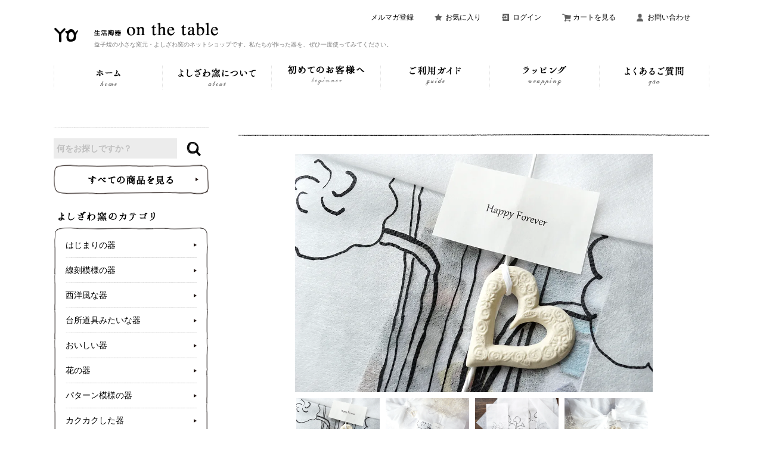

--- FILE ---
content_type: text/html; charset=EUC-JP
request_url: https://www.yoshizawa-gama.com/?pid=147257195
body_size: 16223
content:
<!DOCTYPE html PUBLIC "-//W3C//DTD XHTML 1.0 Transitional//EN" "http://www.w3.org/TR/xhtml1/DTD/xhtml1-transitional.dtd">
<html xmlns:og="http://ogp.me/ns#" xmlns:fb="http://www.facebook.com/2008/fbml" xmlns:mixi="http://mixi-platform.com/ns#" xmlns="http://www.w3.org/1999/xhtml" xml:lang="ja" lang="ja" dir="ltr">
<head>
<meta http-equiv="content-type" content="text/html; charset=euc-jp" />
<meta http-equiv="X-UA-Compatible" content="IE=edge,chrome=1" />
<title>ブライダルラッピング - 益子焼の小さな窯元「よしざわ窯」- 生活陶器「onthetable」</title>
<meta name="Keywords" content="器,皿,陶器,益子焼,おしゃれな食器,益子焼陶器,おしゃれ,オシャレ,インスタ,陶器市,益子" />
<meta name="Description" content="よしざわ窯がつくる手作りの益子焼のネットショップです。カップ・皿・鉢・ボウル・小物等を販売しています。" />
<meta name="Author" content="" />
<meta name="Copyright" content="" />
<meta http-equiv="content-style-type" content="text/css" />
<meta http-equiv="content-script-type" content="text/javascript" />
<link rel="stylesheet" href="https://www.yoshizawa-gama.com/css/framework/colormekit.css" type="text/css" />
<link rel="stylesheet" href="https://www.yoshizawa-gama.com/css/framework/colormekit-responsive.css" type="text/css" />
<link rel="stylesheet" href="https://img08.shop-pro.jp/PA01198/908/css/22/index.css?cmsp_timestamp=20260121114033" type="text/css" />
<link rel="stylesheet" href="https://img08.shop-pro.jp/PA01198/908/css/22/product.css?cmsp_timestamp=20260121114033" type="text/css" />

<link rel="alternate" type="application/rss+xml" title="rss" href="https://www.yoshizawa-gama.com/?mode=rss" />
<link rel="alternate" media="handheld" type="text/html" href="https://www.yoshizawa-gama.com/?prid=147257195" />
<link rel="shortcut icon" href="https://img08.shop-pro.jp/PA01198/908/favicon.ico?cmsp_timestamp=20250703161547" />
<script type="text/javascript" src="//ajax.googleapis.com/ajax/libs/jquery/1.7.2/jquery.min.js" ></script>
<meta property="og:title" content="ブライダルラッピング - 益子焼の小さな窯元「よしざわ窯」- 生活陶器「onthetable」" />
<meta property="og:description" content="よしざわ窯がつくる手作りの益子焼のネットショップです。カップ・皿・鉢・ボウル・小物等を販売しています。" />
<meta property="og:url" content="https://www.yoshizawa-gama.com?pid=147257195" />
<meta property="og:site_name" content="益子焼の小さな窯元「よしざわ窯」- 生活陶器「onthetable」" />
<meta property="og:image" content="https://img08.shop-pro.jp/PA01198/908/product/147257195.jpg?cmsp_timestamp=20220824113008"/>
<meta property="og:type" content="product" />
<meta property="product:price:amount" content="330" />
<meta property="product:price:currency" content="JPY" />
<meta property="product:product_link" content="https://www.yoshizawa-gama.com?pid=147257195" />
<meta property="og:image" content="http://file001.shop-pro.jp/PA01198/908/common/images/ogp.png"/>
<meta name="viewport" content="width=device-width, initial-scale=1.0">
<meta name="google-site-verification" content="aih4OxOrTtsKmp9JN5lP0skxfzYiTS56YdiPyr85kgY" />
<!-- 共通スタイル -->
<link rel="stylesheet" href="//file001.shop-pro.jp/PA01198/908/common/css/normalize.css">
<link rel="stylesheet" href="//file001.shop-pro.jp/PA01198/908/common/css/common.css">
<!-- /共通スタイル -->
<!-- Google Tag Manager -->
<script>(function(w,d,s,l,i){w[l]=w[l]||[];w[l].push({'gtm.start':
new Date().getTime(),event:'gtm.js'});var f=d.getElementsByTagName(s)[0],
j=d.createElement(s),dl=l!='dataLayer'?'&l='+l:'';j.async=true;j.src=
'https://www.googletagmanager.com/gtm.js?id='+i+dl;f.parentNode.insertBefore(j,f);
})(window,document,'script','dataLayer','GTM-M34V5ZK');</script>
<!-- End Google Tag Manager -->


<script src="//ajax.googleapis.com/ajax/libs/jquery/1.12.4/jquery.min.js"></script>
<script src="//cdnjs.cloudflare.com/ajax/libs/velocity/1.2.3/velocity.js"></script>
<!-- script src="//file001.shop-pro.jp/PA01198/908/common/js/jquery.bxslider.js"></script -->
<script src="//file001.shop-pro.jp/PA01198/908/common/js/base.js"></script>
<!-- script src="//file001.shop-pro.jp/PA01198/908/common/js/snow.js"></script -->
<script src="//file001.shop-pro.jp/PA01198/908/common/js/tippy.all.min.js"></script>
<link rel="stylesheet" href="//file001.shop-pro.jp/PA01198/908/common/js/themes/light.css">
<link rel="stylesheet" href="//file001.shop-pro.jp/PA01198/908/common/js/modaal.css">
<script src="//file001.shop-pro.jp/PA01198/908/common/js/modaal.min.js"></script>

<meta name="p:domain_verify" content="326d865e261b482b43367ad4f44dea16"/>

<script>
  var Colorme = {"page":"product","shop":{"account_id":"PA01198908","title":"\u76ca\u5b50\u713c\u306e\u5c0f\u3055\u306a\u7aaf\u5143\u300c\u3088\u3057\u3056\u308f\u7aaf\u300d- \u751f\u6d3b\u9676\u5668\u300conthetable\u300d"},"basket":{"total_price":0,"items":[]},"customer":{"id":null},"inventory_control":"none","product":{"shop_uid":"PA01198908","id":147257195,"name":"\u30d6\u30e9\u30a4\u30c0\u30eb\u30e9\u30c3\u30d4\u30f3\u30b0","model_number":"rapping003","stock_num":null,"sales_price":300,"sales_price_including_tax":330,"variants":[],"category":{"id_big":2129925,"id_small":0},"groups":[{"id":2088543},{"id":1975771},{"id":2943499}],"members_price":300,"members_price_including_tax":330}};

  (function() {
    function insertScriptTags() {
      var scriptTagDetails = [{"src":"https:\/\/disable-right-click.colorme.app\/js\/disable-right-click.js","integrity":null},{"src":"https:\/\/checkout-api.worldshopping.jp\/v1\/script?token=yoshizawa-gama_com","integrity":null}];
      var entry = document.getElementsByTagName('script')[0];

      scriptTagDetails.forEach(function(tagDetail) {
        var script = document.createElement('script');

        script.type = 'text/javascript';
        script.src = tagDetail.src;
        script.async = true;

        if( tagDetail.integrity ) {
          script.integrity = tagDetail.integrity;
          script.setAttribute('crossorigin', 'anonymous');
        }

        entry.parentNode.insertBefore(script, entry);
      })
    }

    window.addEventListener('load', insertScriptTags, false);
  })();
</script>

<script async src="https://www.googletagmanager.com/gtag/js?id=G-2NBWRSK2N9"></script>
<script>
  window.dataLayer = window.dataLayer || [];
  function gtag(){dataLayer.push(arguments);}
  gtag('js', new Date());
  
      gtag('config', 'G-2NBWRSK2N9', (function() {
      var config = {};
      if (Colorme && Colorme.customer && Colorme.customer.id != null) {
        config.user_id = Colorme.customer.id;
      }
      return config;
    })());
  
  </script><script type="text/javascript">
  document.addEventListener("DOMContentLoaded", function() {
    gtag("event", "view_item", {
      currency: "JPY",
      value: Colorme.product.sales_price_including_tax,
      items: [
        {
          item_id: Colorme.product.id,
          item_name: Colorme.product.name
        }
      ]
    });
  });
</script></head>
<body>
<meta name="colorme-acc-payload" content="?st=1&pt=10029&ut=147257195&at=PA01198908&v=20260122014014&re=&cn=b301347915c9537b058becf79ac50155" width="1" height="1" alt="" /><script>!function(){"use strict";Array.prototype.slice.call(document.getElementsByTagName("script")).filter((function(t){return t.src&&t.src.match(new RegExp("dist/acc-track.js$"))})).forEach((function(t){return document.body.removeChild(t)})),function t(c){var r=arguments.length>1&&void 0!==arguments[1]?arguments[1]:0;if(!(r>=c.length)){var e=document.createElement("script");e.onerror=function(){return t(c,r+1)},e.src="https://"+c[r]+"/dist/acc-track.js?rev=3",document.body.appendChild(e)}}(["acclog001.shop-pro.jp","acclog002.shop-pro.jp"])}();</script>	<link rel="stylesheet" href="https://cdn.jsdelivr.net/gh/fancyapps/fancybox@3.5.6/dist/jquery.fancybox.min.css" />
	<script src="https://cdn.jsdelivr.net/gh/fancyapps/fancybox@3.5.6/dist/jquery.fancybox.min.js"></script>

	
		
				<link rel="stylesheet" href="//file001.shop-pro.jp/PA01198/908/shopping/css/style.css">
		
		

	
		
	
		
	
		
	
		
	
		
	<div id="container">
	
	<header class="clearfix">
		<ul>
			<li class="home"><a href="/">ホーム</a></li>
		
			<li class="mailmaga"><a href="https://yoshizawatoki.shop-pro.jp/customer/newsletter/subscriptions/new">メルマガ登録</a></li>
			<li class="favorites"><a href="https://www.yoshizawa-gama.com/?mode=f16">お気に入り</a></li>
			<li class="login"><a href="https://www.yoshizawa-gama.com/?mode=login&shop_back_url=https%3A%2F%2Fwww.yoshizawa-gama.com%2F">ログイン</a></li>
	
					<li class="cart"><a href="javascript:void(0);" onclick="window.open('https://www.yoshizawa-gama.com/cart/proxy/basket?shop_id=PA01198908&shop_domain=yoshizawa-gama.com', '_cart', 'width=860,height=660,scrollbars=yes');">カートを見る</a></li>
			<li class="contact"><a href="https://yoshizawatoki.shop-pro.jp/customer/inquiries/new">お問い合わせ</a></li>
			<li class="menu">
				<div id="menu_btn">
					<div class="menu_icon">
						<span class="bar1"></span>
						<span class="bar2"></span>
						<span class="bar3"></span>
					</div>
				</div>
				<span class="txt">メニュー</span>
			</li>
		</ul>
	<style></style>
		<div class="logo">
			<h1 class="sp_none"><a href="/"><img src="//file001.shop-pro.jp/PA01198/908/common/images/logo_txt.png" alt="生活陶器 on the table"></a></h1>
			<h1 class="pc_none"><a href="/"><img src="//file001.shop-pro.jp/PA01198/908/common/images/logo_txt_sp.png" alt="生活陶器 on the table"></a></h1>
			<p>益子焼の小さな窯元・よしざわ窯のネットショップです。私たちが作った器を、ぜひ一度使ってみてください。</p>
		</div>
	</header>
	<div id="nav_close">&nbsp;</div>
	<nav class="gnav">
		<ul>
			<li class="for_pc"><a href="/"><img src="//file001.shop-pro.jp/PA01198/908/common/images/gnav01_pc.png" alt="ホーム"></a></li>
			<li><a href="https://www.yoshizawa-gama.com/?mode=f2"><img src="//file001.shop-pro.jp/PA01198/908/common/images/gnav02_pc.png" alt="よしざわ窯について"></a></li>
			<li><a href="//www.yoshizawa-gama.com/?mode=f12"><img src="//file001.shop-pro.jp/PA01198/908/common/images/gnav003_pc.png" alt="初めてのお客様へ"></a></li>
			<li><a href="https://www.yoshizawa-gama.com/?mode=f4"><img src="//file001.shop-pro.jp/PA01198/908/common/images/gnav04_pc.png" alt="ご利用ガイド"></a></li>
			<li><a href="https://www.yoshizawa-gama.com/?mode=grp&gid=1975771"><img src="//file001.shop-pro.jp/PA01198/908/common/images/gnav05_pc.png" alt="ラッピング"></a></li>
			<li><a href="https://www.yoshizawa-gama.com/?mode=f5"><img src="//file001.shop-pro.jp/PA01198/908/common/images/gnav06_pc.png" alt="よくあるご質問"></a></li>
		</ul>
	</nav>
	
	
<link rel="stylesheet" href="https://cdn.jsdelivr.net/npm/swiper@8/swiper-bundle.min.css"/>
<link rel="stylesheet"href="https://cdn.jsdelivr.net/npm/swiper/swiper-bundle.min.css"/>
<script src="https://cdn.jsdelivr.net/npm/swiper@8/swiper-bundle.min.js"></script>
<script src="https://cdn.jsdelivr.net/npm/swiper/swiper-bundle.min.js"></script>
	
	
	 </ul>
</div>
		

	
	<div id="contents_wrap" class="clearfix">
	<div id="contents">
			<form name="product_form" method="post" action="https://www.yoshizawa-gama.com/cart/proxy/basket/items/add">
	<div class="entry-container">
	  <h2 class="sec_ttl clearfix">
		</h2>
	  <div class="clearfix">
		  <div class="entry-content">
	<div id="product" class="clearfix">
			  
	<center>
	
	<div class="big">
		<img name='data1' src="https://img08.shop-pro.jp/PA01198/908/product/147257195.jpg?cmsp_timestamp=20220824113008" />
		</div>
	
		 
	<div class="small">
		<a href='JavaScript:void(0)' onmouseover='imageSet1("https://img08.shop-pro.jp/PA01198/908/product/147257195.jpg?cmsp_timestamp=20220824113008")'><img src="https://img08.shop-pro.jp/PA01198/908/product/147257195.jpg?cmsp_timestamp=20220824113008" alt="商品画像1" /></a>
	<a href='JavaScript:void(0)' onmouseover='imageSet1("https://img08.shop-pro.jp/PA01198/908/product/147257195_o1.jpg?cmsp_timestamp=20220824113008")'><img src="https://img08.shop-pro.jp/PA01198/908/product/147257195_o1.jpg?cmsp_timestamp=20220824113008" alt="商品画像2" /></a>
	<a href='JavaScript:void(0)' onmouseover='imageSet1("https://img08.shop-pro.jp/PA01198/908/product/147257195_o2.jpg?cmsp_timestamp=20220824113008")'><img src="https://img08.shop-pro.jp/PA01198/908/product/147257195_o2.jpg?cmsp_timestamp=20220824113008" alt="商品画像3" /></a>
	<a href='JavaScript:void(0)' onmouseover='imageSet1("https://img08.shop-pro.jp/PA01198/908/product/147257195_o3.jpg?cmsp_timestamp=20220824113008")'><img src="https://img08.shop-pro.jp/PA01198/908/product/147257195_o3.jpg?cmsp_timestamp=20220824113008" alt="商品画像4" /></a>
	</div>
	
	</center>
		  
			
			<div class="col col-lg-6 col-sm-12 mar_b30 SecPDetail01">
					  <strong><p style="font-size:large;" class="SecPDetail01_name">ブライダルラッピング</p></strong>
			  			  <p class="SecPDetail01_type">型番：rapping003</p>
			  	
			  <table rules="none" class="SecPDetail01_price_tbl">
								<tr>
				  <th>
					販売価格				  </th>
				  <td>
					
					300円(税込330円)
					
									  </td>
				</tr>
							  </table>
			   
			<table class="cart_btn_area" style="margin-top: 20px;">
							<tr>
					<th>購入数</th>
					<td>
						<table border="0" cellpadding="0" cellspacing="0">
									<th>
						<td style="padding: 0px;">
						<input type="text" name="product_num" value="1" class="g_text" />
						</td></th>
						<td class="cart_btn_num">
							<a href="javascript:f_change_num2(document.product_form.product_num,'1',1,null);">▲</a>
							<a href="javascript:f_change_num2(document.product_form.product_num,'0',1,null);">▼</a>
						</td>
						<td style="padding: 0px;"></td>
						</table>
					</td>
				</tr>
									
						
												<tr>
					<td class="cart_btn_td" colspan="2">
										<div style="display: flex; align-items: center;">
							
						<input type="image" src="//file001.shop-pro.jp/PA01198/908/common/images/btn_cart01.png" >
						<div class="product__fav-item">
  						    <button type="button" class="favorite-button" onclick="btnToggle();"  data-favorite-button-selector="DOMSelector" data-product-id="147257195" data-added-class="fav-items">
    							
  								</button>
							</div>
						</div>
						<h6 class="mar_t10">カートに入れただけでは商品は確保されません。</h6>
															</td>
				</tr>
				<tr>
									</tr>
			</table>
			
			<p class="stock_error" style="font-weight:bold;color:red;padding:10px 0;display:none;"></p>
				</div>
			
			
			<div class="col col-lg-6 col-sm-12 mar_b30">
		   <h6><a href="https://www.yoshizawa-gama.com/?mode=f6" class="product_how">＊電子レンジ・オーブン・食洗機のご使用について、お取り扱い方法につきましてはこちらをご覧ください</a>
						 			  <ul class="mar_b_20">
												<li><a href="https://www.yoshizawa-gama.com/?mode=sk#info">特定商取引法に基づく表記（返品等）</a></li>
											<li><a href="mailto:?subject=%E3%80%90%E7%9B%8A%E5%AD%90%E7%84%BC%E3%81%AE%E5%B0%8F%E3%81%95%E3%81%AA%E7%AA%AF%E5%85%83%E3%80%8C%E3%82%88%E3%81%97%E3%81%96%E3%82%8F%E7%AA%AF%E3%80%8D-%20%E7%94%9F%E6%B4%BB%E9%99%B6%E5%99%A8%E3%80%8Conthetable%E3%80%8D%E3%80%91%E3%81%AE%E3%80%8C%E3%83%96%E3%83%A9%E3%82%A4%E3%83%80%E3%83%AB%E3%83%A9%E3%83%83%E3%83%94%E3%83%B3%E3%82%B0%E3%80%8D%E3%81%8C%E3%81%8A%E3%81%99%E3%81%99%E3%82%81%E3%81%A7%E3%81%99%EF%BC%81&body=%0D%0A%0D%0A%E2%96%A0%E5%95%86%E5%93%81%E3%80%8C%E3%83%96%E3%83%A9%E3%82%A4%E3%83%80%E3%83%AB%E3%83%A9%E3%83%83%E3%83%94%E3%83%B3%E3%82%B0%E3%80%8D%E3%81%AEURL%0D%0Ahttps%3A%2F%2Fwww.yoshizawa-gama.com%2F%3Fpid%3D147257195%0D%0A%0D%0A%E2%96%A0%E3%82%B7%E3%83%A7%E3%83%83%E3%83%97%E3%81%AEURL%0Ahttps%3A%2F%2Fwww.yoshizawa-gama.com%2F">この商品を友達に教える</a></li>
							 				<li><a href="https://yoshizawatoki.shop-pro.jp/customer/products/147257195/inquiries/new">この商品について問い合わせる</a></li>
				
	　　　　　　<br>
			  </ul>
			  <ul class="unstyled u_flex">
				<li>
				  <div class="line-it-button" data-lang="ja" data-type="share-a" data-ver="3"
                         data-color="default" data-size="small" data-count="false" style="display: none;"></div>
                       <script src="https://www.line-website.com/social-plugins/js/thirdparty/loader.min.js" async="async" defer="defer"></script>
				</li>
				<li>
				 
				</li>
				<li>
				  <a href="https://twitter.com/share" class="twitter-share-button" data-url="https://www.yoshizawa-gama.com/?pid=147257195" data-text="" data-lang="ja" >ツイート</a>
<script charset="utf-8">!function(d,s,id){var js,fjs=d.getElementsByTagName(s)[0],p=/^http:/.test(d.location)?'http':'https';if(!d.getElementById(id)){js=d.createElement(s);js.id=id;js.src=p+'://platform.twitter.com/widgets.js';fjs.parentNode.insertBefore(js,fjs);}}(document, 'script', 'twitter-wjs');</script>
				</li>
			  </ul>
		  </div>
		  
		  		  
	</div>
	<!--
		-->
			
		  <div class="row">
			
			<div class="product-order-exp clearfix col-lg-12 mar_t_50 mar_b_50">
			  <style>.btn_wrapping {display: none;} .w_SecPInfo {display: none;}</style><span style="color:#666666"><strong>＊直接手渡しをされる予定のお客様向けのラッピングです。<br />
　お友達などのお家に届けてほしいという方には、<u><a href="https://www.yoshizawa-gama.com/?mode=grp&gid=1975771" target="_blank">こちらのページ</a></u>でご紹介している「直送ギフトラッピング＜結婚祝い＞」をおすすめします。</strong></span><br />
<span style="color:#FF0000">＊アウトレット品のラッピングおよびラッピング資材の同梱はできません。</span><br />
<br />
<br />
<br />
<span style="color:#666666"><strong>＊２０２６年１月より価格を変更しました。</strong></span><br />
<br />
<span style="font-size:x-large;">ブライダルラッピング</span><br />
<br />
<strong><span style="font-size:medium;">＜１包　３３０円（税込）＞</span></strong><br />
<br />
不織布の平袋に入れ、当窯オリジナルの陶製チャームと「Happy Forever」のメッセージ入りシールをお付けする、<strong>ご結婚祝いにぴったりなラッピング</strong>です。<br />
<br />
よしざわ窯では以前から、ジューンブライドの時期にはもちろん、年間を通じて「器を結婚祝いに贈りたい」というお客様からのご要望があります。一生に一度のプレゼントに私たちの器を選んでいただけるのは、とっても光栄でとっても嬉しいこと。特別な機会の贈り物だから特別なチャームをお付けしようと考え、誕生した『ブライダルラッピング』には、よしざわ窯メンバーからの「おめでとう」の想いも詰まっています。<br />
<br />
<img src="https://img08.shop-pro.jp/PA01198/908/etc/rapping003up4.jpg?cmsp_timestamp=20210902120436" alt=""><br />
<br />
幸せなこれからをお祝いするチャームは、どんなデザインが良いか。。。<br />
たくさんのイメージの中から選んだモチーフは、"<ruby><rb>wreath</rb><rp>（</rp><rt>リース</rt><rp>）</rp></ruby>"。輪になっているリースは、「永遠」や「終わりのない愛」の象徴です。幸せが永遠に続きますようにと願いを込めながら、バラやマーガレットのお花と葉っぱでハート型のリースをデザインしました&#9825;<br />
普段と違う白土で製作したので、ちょっと品よく洗練された雰囲気に仕上がっています。<br />
さらにチャームを結ぶ紙紐も、普段の黒ではなく白で合わせました。結んだところに「Happy Forever」のメッセージ入りのシールを貼ってお届けいたします。<br />
<br />
<img src="https://img08.shop-pro.jp/PA01198/908/etc/rapping003up6.jpg?cmsp_timestamp=20210902120436" alt=""><br />
<br />
器は緩衝材（プチプチ）で包んだ後、平袋にお入れします。平袋の大きさは、中・小・豆の３種類。平袋に入りきらない場合には、無地の不織布風呂敷でお包みしてお届けいたします（下の写真）。予めご了承ください。<br />
<br />
<img src="https://img08.shop-pro.jp/PA01198/908/etc/rapping003up5.jpg?cmsp_timestamp=20210902120436" alt=""><br />
<br />
これから未来を紡ぐお二人に、そしてこのラッピングでプレゼントをお贈りするお客さまにも、器と楽しい日々を送っていただけますように。<br />
よしざわ窯から「おめでとう」の気持ちをこめてお包みいたします&#9825;<br />
<br />
<br />
<br />
<strong>カートの「備考欄」に、下記の例のようにラッピングのご希望内容についてご記載をお願いいたします。</strong><br />
<br />
例）<br />
◆「〇〇洋皿」１客と「〇〇花皿」１客をブライダルラッピングで１包み <br />
　合計▲包み（包みの希望数）<br />
<br />
◆「○○皿」以外をブライダルラッピングで１包み<br />
…という感じで、ご記入ください。<br />
<br />
<span style="color:#008000">４包み以上のまとまった数のご依頼は、少々お時間をいただくことになりますので、ご注文時の備考欄もしくはメールにてご相談ください。</span><br />
<br />
大きさ等の関係により、ご希望いただいた通りにラッピングできない場合もあります。予めご了承ください。<br />
<br />
<strong>＊お届け先がご注文者様のご住所と異なる場合は、領収書・納品書など金額が分かるものは同梱いたしませんのでご安心ください。</strong><br />
<br />
<span style="color:#FF0000">△必ずラッピングをご希望される商品と一緒にカートに入れてください。<br />
△ラッピング資材のみのご注文は承っておりません。<br />
△器とラッピングのご注文(決済）が分かれてしまった場合にはラッピングのご注文はお受けできません。<br />
△アウトレット品のラッピングおよびラッピング資材の同梱はできません。</span>
			</div>
			
		  
		  		  
		  <input type="hidden" name="user_hash" value="5d849cdef1049170779efc6051059d3a"><input type="hidden" name="members_hash" value="5d849cdef1049170779efc6051059d3a"><input type="hidden" name="shop_id" value="PA01198908"><input type="hidden" name="product_id" value="147257195"><input type="hidden" name="members_id" value=""><input type="hidden" name="back_url" value="https://www.yoshizawa-gama.com/?pid=147257195"><input type="hidden" name="reference_token" value="e6763f3912d341349a4ce9d6417d56e4"><input type="hidden" name="shop_domain" value="yoshizawa-gama.com">
	  	</div>
	<br>
	<br>
		 
			  </div>
	</div>
	</div>

<div class="mar_t_20">
<h2 class="sec_ttl clearfix">
		<span class="ttl_l">
          今、お届けできる器たち      </span>
	</h2>
 <div id="box_productlist">
</div>
<script>
$(function(){
  const maxItems = 9; // 表示数調整可
  const groupURL = 'https://www.yoshizawa-gama.com/?mode=grp&gid=2088543';
  $.ajax({
    url: groupURL,
    cache: false,
    dataType: 'html'
  })
  .done(function(html){
			
    let items = $(html).find('#box_productlist .item_box'); // 適切なセレクタに変更

		console.log(items.get());
		
    items = items.slice(0, maxItems);
		
		
		
   $('#box_productlist').append(items);
  })
  .fail(function(){
    $('#box_productlist').html('<div>関連商品が読み込めませんでした</div>');
  });
});
</script>
	
</div>

	<div class="button"><a href="/"><img src="//file001.shop-pro.jp/PA01198/908/shopping/images/btn_prev.png" alt="トップへ戻る"></a></div>
		</form>
	<script type='text/javascript'>
	<!--
	function imageSet1(iData)
	{
	document.images['data1'].src=iData;
	}
	-->
	</script>
	<script type="text/javascript">
	ga('require', 'linker');
	ga('linker:autoLink', ['shop-pro.jp'], false, true);
	</script>
	
<script>
const favBtn = document.querySelector(".favorite-button");
const prodID = favBtn.dataset.productId;
//localStorage.removeItem(prodID);
if(localStorage.getItem(prodID) === prodID){
		favBtn.style.backgroundImage = 'url(https://img08.shop-pro.jp/PA01198/908/etc/fav-icon-yellow.png?cmsp_timestamp=20220617150736)';//yellow
}
function btnToggle(){
 if (localStorage.getItem(prodID) === ''|| !localStorage.getItem(prodID)) { 
	 favBtn.style.backgroundImage = 'url(https://img08.shop-pro.jp/PA01198/908/etc/fav-icon-yellow.png?cmsp_timestamp=20220617150736)';//yellow	
	  localStorage.setItem(prodID,prodID);
  }
else{
		favBtn.style.backgroundImage = 'url(https://img08.shop-pro.jp/PA01198/908/etc/fav-icon-plain.png?cmsp_timestamp=20220617142058)';//plain
		localStorage.removeItem(prodID);
  }
}
//restock hide
const cartDiv = document.querySelector(".cart_btn_td input");
const stockErr = document.querySelector(".stock_error");
const stockErrDisplay = window.getComputedStyle(stockErr).display;
function waitForElementToExist(selector) {// user observer to wait for restock element
  return new Promise(resolve => {
    if (document.querySelector(selector)) {
      return resolve(document.querySelector(selector));
    }
    const observer = new MutationObserver(() => {
      if (document.querySelector(selector)) {
        resolve(document.querySelector(selector));
        observer.disconnect();
      }
    });
    observer.observe(document.body, {
      subtree: true,
      childList: true,
    });
  });
}
waitForElementToExist('.RestockRequest-restockRequest-nVwrx').then(element => {// use function && select the element
   if(element && cartDiv.src === "https://file001.shop-pro.jp/PA01198/908/common/images/btn_cart01.png"){
		 	element.style.display = "none";
	 } else if (element && stockErrDisplay === "block"){
		    element.style.display = "block";
	 }
	const block=document.querySelector(".stock_error")
  const resizewatcher=new ResizeObserver(entries => {
  for (const entry of entries){
  
      if(entry.contentRect.width == 0){
				  element.style.display = "none"; 
				  cartDiv.src = "https://file001.shop-pro.jp/PA01198/908/common/images/btn_cart01.png";
          cartDiv.disabled = false;
			} else {
				     element.style.display = "block";
				cartDiv.src = "https://file001.shop-pro.jp/PA01198/908/common/images/soldout.png"
				cartDiv.disabled = true;
			}
    
 
    
  }
})
resizewatcher.observe(block)
});
	

</script>		
		<div class="w_RecentList">
				
		</div>
	</div>
	
	
	<div id="side">
		<div class="pagetop pc_none"><a href="#container"><img src="//file001.shop-pro.jp/PA01198/908/common/images/pagetop_sp.png" alt="pagetop"></a></div>
		
		<div class="item search">
			<form action="https://www.yoshizawa-gama.com/" method="GET" id="search">
				<input type="hidden" name="mode" value="srh" />
			<span class="txt">
				<label for="s01">商品検索</label>
				<input type="text" name="keyword" id="s01" placeholder="何をお探しですか？">
			</span>
			<span class="btn">
				<input type="image" class="serch_btn" src="//file001.shop-pro.jp/PA01198/908/common/images/icon_search.png" alt="検索実行">
			<input type="hidden" name="cid" value="2129925,0"/>
			</span>
		</form>
				<div class="btn_itemlist sp_none"><a href="/?mode=srh&keyword=&cid=2129925%2C0"><img src="//file001.shop-pro.jp/PA01198/908/common/images/btn_itemlist_sp.png" alt="商品一覧" class="switch"></a></div>
				<div class="btn_itemlist pc_none"><a href="#modal_cate" class="modallist" data-fancybox="plist2" data-type="inline"><img src="//file001.shop-pro.jp/PA01198/908/common/images/btn_itemlist_sp.png" alt="商品一覧" class="switch"></a></div>
				
				<div id="modal_cate" style="display:none;">
					<article class="item category">
						<div class="category_box_search">
							<form action="https://www.yoshizawa-gama.com/" method="GET" id="search">
								<input type="hidden" name="mode" value="srh" />
								<span class="txt">
									<label for="s01">商品検索</label>
									<input type="text" name="keyword" id="s01" placeholder="何をお探しですか？">
								</span>
								<span class="btn">
									<input type="image" class="serch_btn" src="//file001.shop-pro.jp/PA01198/908/common/images/icon_search.png" alt="検索実行">
								<input type="hidden" name="cid" value="2129925,0"/>
								</span>
							</form>
						</div>
						<div class="category_search_all">
							<a href="/?mode=srh&keyword=&cid=2129925%2C0"><img src="//file001.shop-pro.jp/PA01198/908/common/images/btn_allitemlist_sp.png" alt="すべての商品を見る"></a>
						</div>
						<div class="category_box_wrp">
	
							<h2 class="category_box_ttl category_box_ttl01"><img src="https://file001.shop-pro.jp/PA01198/908/common/images/side_ttl08.png" alt="よしざわ窯のカテゴリ"></h2>
							<table class="cate_box_tbl">
								<tr>
									<td><a href="//www.yoshizawa-gama.com/?mode=cate&cbid=2129925&csid=16"><div class="cate_img"><img src="//file001.shop-pro.jp/PA01198/908/common/images/sp_cate01.jpg"></div><p class="cate_txt">はじまりの器</p></a></td>
									<td><a href="//www.yoshizawa-gama.com/?mode=cate&cbid=2129925&csid=17"><div class="cate_img"><img src="//file001.shop-pro.jp/PA01198/908/common/images/sp_cate02.jpg"></div><p class="cate_txt">線刻模様の器</p></a></td>
								</tr>
								<tr>
									<td><a href="//www.yoshizawa-gama.com/?mode=cate&cbid=2129925&csid=18"><div class="cate_img"><img src="//file001.shop-pro.jp/PA01198/908/common/images/sp_cate03.jpg"></div><p class="cate_txt">西洋風な器</p></a></td>
									<td><a href="//www.yoshizawa-gama.com/?mode=cate&cbid=2129925&csid=19"><div class="cate_img"><img src="//file001.shop-pro.jp/PA01198/908/common/images/sp_cate04.jpg"></div><p class="cate_txt">台所道具みたいな器</p></a></td>
								</tr>
								<tr>
									<td><a href="//www.yoshizawa-gama.com/?mode=cate&cbid=2129925&csid=20"><div class="cate_img"><img src="//file001.shop-pro.jp/PA01198/908/common/images/sp_cate05.jpg"></div><p class="cate_txt">おいしい器</p></a></td>
									<td><a href="//www.yoshizawa-gama.com/?mode=cate&cbid=2129925&csid=21"><div class="cate_img"><img src="//file001.shop-pro.jp/PA01198/908/common/images/sp_cate06.jpg"></div><p class="cate_txt">花の器</p></a></td>
								</tr>
								<tr>
									<td><a href="//www.yoshizawa-gama.com/?mode=cate&cbid=2129925&csid=22"><div class="cate_img"><img src="//file001.shop-pro.jp/PA01198/908/common/images/sp_cate07.jpg"></div><p class="cate_txt">パターン模様の器</p></a></td>
									<td><a href="//www.yoshizawa-gama.com/?mode=cate&cbid=2129925&csid=23"><div class="cate_img"><img src="//file001.shop-pro.jp/PA01198/908/common/images/sp_cate08.jpg"></div><p class="cate_txt">カクカクした器</p></a></td>
								</tr>
								<tr>
									<td><a href="//www.yoshizawa-gama.com/?mode=cate&cbid=2129925&csid=24"><div class="cate_img"><img src="//file001.shop-pro.jp/PA01198/908/common/images/sp_cate09.jpg"></div><p class="cate_txt">プラス思考の器</p></a></td>
									<td><a href="//www.yoshizawa-gama.com/?mode=cate&cbid=2129925&csid=25"><div class="cate_img"><img src="//file001.shop-pro.jp/PA01198/908/common/images/sp_cate10.jpg"></div><p class="cate_txt">デリな器</p></a></td>
								</tr>
								<tr>
									<td><a href="//www.yoshizawa-gama.com/?mode=cate&cbid=2129925&csid=15"><div class="cate_img"><img src="//file001.shop-pro.jp/PA01198/908/common/images/sp_cate11.jpg"></div><p class="cate_txt">動物の器</p></a></td>
									<td><a href="//www.yoshizawa-gama.com/?mode=cate&cbid=2129925&csid=33"><div class="cate_img"><img src="//file001.shop-pro.jp/PA01198/908/common/images/sp_cate17_1.jpg"></div><p class="cate_txt">シロクマの器</p></a></td>
								</tr>
								<tr>
									<td><a href="//www.yoshizawa-gama.com/?mode=cate&cbid=2129925&csid=26"><div class="cate_img"><img src="//file001.shop-pro.jp/PA01198/908/common/images/sp_cate12.jpg"></div><p class="cate_txt">鳥の器</p></a></td>
									<td><a href="//www.yoshizawa-gama.com/?mode=cate&cbid=2129925&csid=32"><div class="cate_img"><img src="//file001.shop-pro.jp/PA01198/908/common/images/sp_cate18.jpg"></div><p class="cate_txt">鳥の親子の器</p></a></td>
								</tr>
								<tr>
									<td><a href="//www.yoshizawa-gama.com/?mode=cate&cbid=2129925&csid=34"><div class="cate_img"><img src="//file001.shop-pro.jp/PA01198/908/common/images/sp_cate19.jpg"></div><p class="cate_txt">白鳥の器</p></a></td>
									<td><a href="//www.yoshizawa-gama.com/?mode=cate&cbid=2129925&csid=27"><div class="cate_img"><img src="//file001.shop-pro.jp/PA01198/908/common/images/sp_cate13.jpg"></div><p class="cate_txt">くもとしずくの器</p></a></td>
								</tr>
								<tr>
									<td><a href="//www.yoshizawa-gama.com/?mode=cate&cbid=2129925&csid=28"><div class="cate_img"><img src="//file001.shop-pro.jp/PA01198/908/common/images/sp_cate14.jpg"></div><p class="cate_txt">森の器</p></a></td>
									<td><a href="//www.yoshizawa-gama.com/?mode=cate&cbid=2129925&csid=29"><div class="cate_img"><img src="//file001.shop-pro.jp/PA01198/908/common/images/sp_cate15.jpg"></div><p class="cate_txt">銀食器のような器</p></a></td>
								</tr>
								<tr>
									<td><a href="//www.yoshizawa-gama.com/?mode=cate&cbid=2129925&csid=35"><div class="cate_img"><img src="//file001.shop-pro.jp/PA01198/908/common/images/sp_cate20.jpg"></div><p class="cate_txt">レースと刺繍の器</p></a></td>
									<td><a href="//www.yoshizawa-gama.com/?mode=cate&cbid=2129925&csid=30"><div class="cate_img"><img src="//file001.shop-pro.jp/PA01198/908/common/images/sp_cate16.jpg"></div><p class="cate_txt">その他の器</p></a></td>
								</tr>

							</table>
	
							<h2 class="category_box_ttl category_box_ttl02"><img src="https://file001.shop-pro.jp/PA01198/908/common/images/side_ttl09.png" alt="用途や形から探す"></h2>
							<p class="category_box_aside">こちらのカテゴリーからは、まだ一部の商品しか見られません。</p>
							<ul class="category_shape_lst">
								<li><a href="https://www.yoshizawa-gama.com/?mode=grp&gid=2497191">
									<div class="category_shape_wrp">
										<div class="category_shape_img"><img src="https://file001.shop-pro.jp/PA01198/908/common/images/cate_icon01.png" alt=""></div><span>サラダボウル</span>
									</div>
								</a></li>
								<li><a href="https://www.yoshizawa-gama.com/?mode=grp&gid=2497192">
									<div class="category_shape_wrp">
										<div class="category_shape_img"><img src="https://file001.shop-pro.jp/PA01198/908/common/images/cate_icon02.png" alt=""></div><span>ご飯茶碗</span>
									</div>
								</a></li>
								<li><a href="https://www.yoshizawa-gama.com/?mode=grp&gid=2497193">
									<div class="category_shape_wrp">
										<div class="category_shape_img"><img src="https://file001.shop-pro.jp/PA01198/908/common/images/cate_icon03.png" alt=""></div><span>どんぶり</span>
									</div>
								</a></li>
								<li><a href="https://www.yoshizawa-gama.com/?mode=grp&gid=2497194">
									<div class="category_shape_wrp">
										<div class="category_shape_img"><img src="https://file001.shop-pro.jp/PA01198/908/common/images/cate_icon04.png" alt=""></div><span>カレー皿</span>
									</div>
								</a></li>
								<li><a href="https://www.yoshizawa-gama.com/?mode=grp&gid=2497195">
									<div class="category_shape_wrp">
										<div class="category_shape_img"><img src="https://file001.shop-pro.jp/PA01198/908/common/images/cate_icon05.png" alt=""></div><span>パスタ皿</span>
									</div>
								</a></li>
								<li><a href="https://www.yoshizawa-gama.com/?mode=grp&gid=2497196">
									<div class="category_shape_wrp">
										<div class="category_shape_img"><img src="https://file001.shop-pro.jp/PA01198/908/common/images/cate_icon06.png" alt=""></div><span>ランチプレート</span>
									</div>
								</a></li>
								<li><a href="https://www.yoshizawa-gama.com/?mode=grp&gid=2497197">
									<div class="category_shape_wrp">
										<div class="category_shape_img"><img src="https://file001.shop-pro.jp/PA01198/908/common/images/cate_icon07.png" alt=""></div><span>ケーキ皿</span>
									</div>
								</a></li>
								<li><a href="https://www.yoshizawa-gama.com/?mode=grp&gid=2497198">
									<div class="category_shape_wrp">
										<div class="category_shape_img"><img src="https://file001.shop-pro.jp/PA01198/908/common/images/cate_icon08.png" alt=""></div><span>スープカップ</span>
									</div>
								</a></li>
								<li><a href="https://www.yoshizawa-gama.com/?mode=grp&gid=2497199">
									<div class="category_shape_wrp">
										<div class="category_shape_img"><img src="https://file001.shop-pro.jp/PA01198/908/common/images/cate_icon09.png" alt=""></div><span>マグカップ</span>
									</div>
								</a></li>
								<li><a href="https://www.yoshizawa-gama.com/?mode=grp&gid=2497200">
									<div class="category_shape_wrp">
										<div class="category_shape_img"><img src="https://file001.shop-pro.jp/PA01198/908/common/images/cate_icon10.png" alt=""></div><span>フリーカップ</span>
									</div>
								</a></li>
								<li><a href="https://www.yoshizawa-gama.com/?mode=grp&gid=2539530">
									<div class="category_shape_wrp">
										<div class="category_shape_img"><img src="https://file001.shop-pro.jp/PA01198/908/common/images/cate_icon20.png" alt=""></div><span>小皿</span>
									</div>
								</a></li>
								<li><a href="https://www.yoshizawa-gama.com/?mode=grp&gid=2497201">
									<div class="category_shape_wrp">
										<div class="category_shape_img"><img src="https://file001.shop-pro.jp/PA01198/908/common/images/cate_icon11.png" alt=""></div><span>小鉢</span>
									</div>
								</a></li>
								<li><a href="https://www.yoshizawa-gama.com/?mode=grp&gid=2497202">
									<div class="category_shape_wrp">
										<div class="category_shape_img"><img src="https://file001.shop-pro.jp/PA01198/908/common/images/cate_icon12.png" alt=""></div><span>取皿・取鉢</span>
									</div>
								</a></li>
								<li><a href="https://www.yoshizawa-gama.com/?mode=grp&gid=2497203">
									<div class="category_shape_wrp">
										<div class="category_shape_img"><img src="https://file001.shop-pro.jp/PA01198/908/common/images/cate_icon13.png" alt=""></div><span>お醤油皿・たれ皿</span>
									</div>
								</a></li>
								<li><a href="https://www.yoshizawa-gama.com/?mode=grp&gid=2497204">
									<div class="category_shape_wrp">
										<div class="category_shape_img"><img src="https://file001.shop-pro.jp/PA01198/908/common/images/cate_icon14.png" alt=""></div><span>豆皿</span>
									</div>
								</a></li>
								<li><a href="https://www.yoshizawa-gama.com/?mode=grp&gid=2497205">
									<div class="category_shape_wrp">
										<div class="category_shape_img"><img src="https://file001.shop-pro.jp/PA01198/908/common/images/cate_icon15.png" alt=""></div><span>箸置き・小物・壁掛け・花瓶</span>
									</div>
								</a></li>
								<li><a href="https://www.yoshizawa-gama.com/?mode=grp&gid=2497206">
									<div class="category_shape_wrp">
										<div class="category_shape_img"><img src="https://file001.shop-pro.jp/PA01198/908/common/images/cate_icon16.png" alt=""></div><span>丸皿</span>
									</div>
								</a></li>
								<li><a href="https://www.yoshizawa-gama.com/?mode=grp&gid=2497207">
									<div class="category_shape_wrp">
										<div class="category_shape_img"><img src="https://file001.shop-pro.jp/PA01198/908/common/images/cate_icon17.png" alt=""></div><span>正角皿</span>
									</div>
								</a></li>
								<li><a href="https://www.yoshizawa-gama.com/?mode=grp&gid=2497208">
									<div class="category_shape_wrp">
										<div class="category_shape_img"><img src="https://file001.shop-pro.jp/PA01198/908/common/images/cate_icon18.png" alt=""></div><span>長角皿</span>
									</div>
								</a></li>
								<li><a href="https://www.yoshizawa-gama.com/?mode=grp&gid=2497210">
									<div class="category_shape_wrp">
										<div class="category_shape_img"><img src="https://file001.shop-pro.jp/PA01198/908/common/images/cate_icon19.png" alt=""></div><span>楕円皿</span>
									</div>
								</a></li>
								<li><a href="https://www.yoshizawa-gama.com/?mode=grp&gid=2819969">
									<div class="category_shape_wrp">
										<div class="category_shape_img"><img src="https://img08.shop-pro.jp/PA01198/908/etc/oven.png?cmsp_timestamp=20230119121340" alt=""></div><span>オーブン可</span>
									</div>
								</a></li>
							</ul>
	
							<div class="side_bnr">
								<a href="https://www.yoshizawa-gama.com/?mode=grp&gid=2011211"><img src="https://file001.shop-pro.jp/PA01198/908/common/images/bnr_365.jpg" alt="組み合わせたらもっと楽しい！365コーデ"></a>
							</div>
						</div>
					</article>
				</div>
				<script>
				$(document).ready(function() {
					$('[data-fancybox]').fancybox({
						smallBtn : true, // 小さいCloseボタン利用する
					});
				$('.modallist').click(function() {
					$('.menu_icon').removeClass('active');		
					$('.side_sp').stop().animate({right: '-73%'},300);
					$('#nav_close').slideUp(300);
					$(document.body).removeClass('open');
				});
					if($(document.body).hasClass('open')){
						location.reload();
					}
				});
				</script>
		</div>
		
		<article class="item category sp_none">
	
			<h2 class="cate_title01"><img src="https://file001.shop-pro.jp/PA01198/908/common/images/side_ttl08.png" alt="よしざわ窯のカテゴリ"></h2>
			<ul class="cate_list">
				<li id="scate01" class="scate"><a href="//www.yoshizawa-gama.com/?mode=cate&cbid=2129925&csid=16">はじまりの器</a></li>
				<li id="scate02" class="scate"><a href="//www.yoshizawa-gama.com/?mode=cate&cbid=2129925&csid=17">線刻模様の器</a></li>
				<li id="scate03" class="scate"><a href="//www.yoshizawa-gama.com/?mode=cate&cbid=2129925&csid=18">西洋風な器</a></li>
				<li id="scate04" class="scate"><a href="//www.yoshizawa-gama.com/?mode=cate&cbid=2129925&csid=19">台所道具みたいな器</a></li>
				<li id="scate05" class="scate"><a href="//www.yoshizawa-gama.com/?mode=cate&cbid=2129925&csid=20">おいしい器</a></li>
				<li id="scate06" class="scate"><a href="//www.yoshizawa-gama.com/?mode=cate&cbid=2129925&csid=21">花の器</a></li>
				<li id="scate07" class="scate"><a href="//www.yoshizawa-gama.com/?mode=cate&cbid=2129925&csid=22">パターン模様の器</a></li>
				<li id="scate08" class="scate"><a href="//www.yoshizawa-gama.com/?mode=cate&cbid=2129925&csid=23">カクカクした器</a></li>
				<li id="scate10" class="scate"><a href="//www.yoshizawa-gama.com/?mode=cate&cbid=2129925&csid=25">デリな器</a></li>
				<li id="scate11" class="scate"><a href="//www.yoshizawa-gama.com/?mode=cate&cbid=2129925&csid=15">動物の器</a></li>
				<li id="scate17" class="scate"><a href="//www.yoshizawa-gama.com/?mode=cate&cbid=2129925&csid=33">シロクマの器</a></li>
				<li id="scate12" class="scate"><a href="//www.yoshizawa-gama.com/?mode=cate&cbid=2129925&csid=26">鳥の器</a></li>
				<li id="scate18" class="scate"><a href="//www.yoshizawa-gama.com/?mode=cate&cbid=2129925&csid=32">鳥の親子の器</a></li>
				<li id="scate19" class="scate"><a href="//www.yoshizawa-gama.com/?mode=cate&cbid=2129925&csid=34">白鳥の器</a></li>
				<li id="scate13" class="scate"><a href="//www.yoshizawa-gama.com/?mode=cate&cbid=2129925&csid=27">くもとしずくの器</a></li>
				<li id="scate14" class="scate"><a href="//www.yoshizawa-gama.com/?mode=cate&cbid=2129925&csid=28">森の器</a></li>
				<li id="scate15" class="scate"><a href="//www.yoshizawa-gama.com/?mode=cate&cbid=2129925&csid=29">銀食器のような器</a></li>
				<li id="scate20" class="scate"><a href="//www.yoshizawa-gama.com/?mode=cate&cbid=2129925&csid=35">レースと刺繍の器</a></li>
				<li id="scate21" class="scate"><a href="https://www.yoshizawa-gama.com/?mode=cate&cbid=2129925&csid=37">星座の器</a></li>
				<li id="scate16" class="scate"><a href="//www.yoshizawa-gama.com/?mode=cate&cbid=2129925&csid=30">その他の器</a></li>
			</ul>
			<div id="cate_tooltip01" style="display: none;">
				<div style="width: 300px; padding: 4px; display: flex; align-items: center;">
					<div style="margin-right: 10px; flex-shrink: 0;"><img src="//file001.shop-pro.jp/PA01198/908/common/images/pc_cate01.png"></div>
						<p style="flex-shrink: 1; text-align: left;">よしざわ窯がたたらづくり製法をはじめたとき、一番最初に作ったはじまりの器たち。</p>
				</div>
			</div>
			<div id="cate_tooltip02" style="display: none;">
				<div style="width: 300px; padding: 4px; display: flex; align-items: center;">
					<div style="margin-right: 10px; flex-shrink: 0;"><img src="//file001.shop-pro.jp/PA01198/908/common/images/pc_cate02.png"></div>
						<p style="flex-shrink: 1; text-align: left;">器の全体や一部分に線刻模様を施した器たち。</p>
				</div>
			</div>
			<div id="cate_tooltip03" style="display: none;">
				<div style="width: 300px; padding: 4px; display: flex; align-items: center;">
					<div style="margin-right: 10px; flex-shrink: 0;"><img src="//file001.shop-pro.jp/PA01198/908/common/images/pc_cate03.png"></div>
						<p style="flex-shrink: 1; text-align: left;">アンティークの西洋食器をイメージした「西洋風」の器たち。</p>
				</div>
			</div>
			<div id="cate_tooltip04" style="display: none;">
				<div style="width: 300px; padding: 4px; display: flex; align-items: center;">
					<div style="margin-right: 10px; flex-shrink: 0;"><img src="//file001.shop-pro.jp/PA01198/908/common/images/pc_cate04.png"></div>
						<p style="flex-shrink: 1; text-align: left;">台所道具をモチーフにした器たち。</p>
				</div>
			</div>
			<div id="cate_tooltip05" style="display: none;">
				<div style="width: 300px; padding: 4px; display: flex; align-items: center;">
					<div style="margin-right: 10px; flex-shrink: 0;"><img src="//file001.shop-pro.jp/PA01198/908/common/images/pc_cate05.png"></div>
						<p style="flex-shrink: 1; text-align: left;">おいしそう♪たべものをモチーフにした器たち。　</p>
				</div>
			</div>
			<div id="cate_tooltip06" style="display: none;">
				<div style="width: 300px; padding: 4px; display: flex; align-items: center;">
					<div style="margin-right: 10px; flex-shrink: 0;"><img src="//file001.shop-pro.jp/PA01198/908/common/images/pc_cate06.png"></div>
						<p style="flex-shrink: 1; text-align: left;">テーブルをお庭のように♪花の器たち。</p>
				</div>
			</div>
			<div id="cate_tooltip07" style="display: none;">
				<div style="width: 300px; padding: 4px; display: flex; align-items: center;">
					<div style="margin-right: 10px; flex-shrink: 0;"><img src="//file001.shop-pro.jp/PA01198/908/common/images/pc_cate07.png"></div>
						<p style="flex-shrink: 1; text-align: left;">北欧の器に憧れてデザインしたパターン模様の器たち。</p>
				</div>
			</div>
			<div id="cate_tooltip08" style="display: none;">
				<div style="width: 300px; padding: 4px; display: flex; align-items: center;">
					<div style="margin-right: 10px; flex-shrink: 0;"><img src="//file001.shop-pro.jp/PA01198/908/common/images/pc_cate08.png"></div>
						<p style="flex-shrink: 1; text-align: left;">きちんと格好良く！カクカクだけど少しゆるい感じの器たち。</p>
				</div>
			</div>
			<div id="cate_tooltip09" style="display: none;">
				<div style="width: 300px; padding: 4px; display: flex; align-items: center;">
					<div style="margin-right: 10px; flex-shrink: 0;"><img src="//file001.shop-pro.jp/PA01198/908/common/images/pc_cate09.png"></div>
						<p style="flex-shrink: 1; text-align: left;">たくさんの「＋」がありますように。クロス型の器たち。</p>
				</div>
			</div>
			<div id="cate_tooltip10" style="display: none;">
				<div style="width: 300px; padding: 4px; display: flex; align-items: center;">
					<div style="margin-right: 10px; flex-shrink: 0;"><img src="//file001.shop-pro.jp/PA01198/908/common/images/pc_cate10.png"></div>
						<p style="flex-shrink: 1; text-align: left;">街のデリショップに並ぶ入れ物をイメージした器たち。</p>
				</div>
			</div>
			<div id="cate_tooltip11" style="display: none;">
				<div style="width: 300px; padding: 4px; display: flex; align-items: center;">
					<div style="margin-right: 10px; flex-shrink: 0;"><img src="//file001.shop-pro.jp/PA01198/908/common/images/pc_cate11.png"></div>
						<p style="flex-shrink: 1; text-align: left;">愛らしい動物の仲間をモチーフにした器たち。</p>
				</div>
			</div>
			<div id="cate_tooltip17" style="display: none;">
				<div style="width: 300px; padding: 4px; display: flex; align-items: center;">
					<div style="margin-right: 10px; flex-shrink: 0;"><img src="//file001.shop-pro.jp/PA01198/908/common/images/pc_cate17.png"></div>
						<p style="flex-shrink: 1; text-align: left;">まっしろな親子がかわいい♪シロクマの器たち。</p>
				</div>
			</div>
			<div id="cate_tooltip12" style="display: none;">
				<div style="width: 300px; padding: 4px; display: flex; align-items: center;">
					<div style="margin-right: 10px; flex-shrink: 0;"><img src="//file001.shop-pro.jp/PA01198/908/common/images/pc_cate12.png"></div>
						<p style="flex-shrink: 1; text-align: left;">鳥好きにはたまらない♪鳥デザインの器たち。</p>
				</div>
			</div>
			<div id="cate_tooltip18" style="display: none;">
				<div style="width: 300px; padding: 4px; display: flex; align-items: center;">
					<div style="margin-right: 10px; flex-shrink: 0;"><img src="//file001.shop-pro.jp/PA01198/908/common/images/pc_cate18.png"></div>
						<p style="flex-shrink: 1; text-align: left;">気ままに世界を旅する、鳥の親子の器たち。</p>
				</div>
			</div>
			<div id="cate_tooltip19" style="display: none;">
				<div style="width: 300px; padding: 4px; display: flex; align-items: center;">
					<div style="margin-right: 10px; flex-shrink: 0;"><img src="//file001.shop-pro.jp/PA01198/908/common/images/pc_cate19.png"></div>
						<p style="flex-shrink: 1; text-align: left;">優雅で美しい白鳥をモチーフにした器たち。</p>
				</div>
			</div>
			<div id="cate_tooltip13" style="display: none;">
				<div style="width: 300px; padding: 4px; display: flex; align-items: center;">
					<div style="margin-right: 10px; flex-shrink: 0;"><img src="//file001.shop-pro.jp/PA01198/908/common/images/pc_cate13.png"></div>
						<p style="flex-shrink: 1; text-align: left;">絵本に出てきそうな雲と雫の形の器たち。</p>
				</div>
			</div>
			<div id="cate_tooltip14" style="display: none;">
				<div style="width: 300px; padding: 4px; display: flex; align-items: center;">
					<div style="margin-right: 10px; flex-shrink: 0;"><img src="//file001.shop-pro.jp/PA01198/908/common/images/pc_cate14.png"></div>
						<p style="flex-shrink: 1; text-align: left;">よしざわ窯の森へようこそ！木の模様を施した器たち。</p>
				</div>
			</div>
			<div id="cate_tooltip15" style="display: none;">
				<div style="width: 300px; padding: 4px; display: flex; align-items: center;">
					<div style="margin-right: 10px; flex-shrink: 0;"><img src="//file001.shop-pro.jp/PA01198/908/common/images/pc_cate15.png"></div>
						<p style="flex-shrink: 1; text-align: left;">ヨーロッパへの憧れをたくさん詰めた、アンティーク風の器たち。</p>
				</div>
			</div>
			<div id="cate_tooltip20" style="display:none;">
				<div style="width: 300px; padding: 4px; display: flex; align-items: center;">
					<div style="margin-right: 10px; flex-shrink: 0;"><img src="https://img08.shop-pro.jp/PA01198/908/etc_base64/cGNfY2F0ZQ.png?cmsp_timestamp=20240702174240"></div>
						<p style="flex-shrink: 1; text-align: left;">アンテークのレースや刺繍をイメージした、繊細な模様の器たち。</p>
				</div>
			</div>
						<div id="cate_tooltip21" style="display: none;">
				<div style="width: 300px; padding: 4px; display: flex; align-items: center;">
					<div style="margin-right: 10px; flex-shrink: 0;"><img src="https://img08.shop-pro.jp/PA01198/908/etc_base64/Y2F0ZWdvcnktc2VpemEtcm91bmQ.png?cmsp_timestamp=20250123131803"></div>
						<p style="flex-shrink: 1; text-align: left;">１２星座をモチーフにした星の形の器たち</p>
				</div>
			</div>
			<div id="cate_tooltip16" style="display: none;">
				<div style="width: 300px; padding: 4px; display: flex; align-items: center;">
					<div style="margin-right: 10px; flex-shrink: 0;"><img src="//file001.shop-pro.jp/PA01198/908/common/images/pc_cate16.png"></div>
						<p style="flex-shrink: 1; text-align: left;">仲間分けを待っている、その他のたくさんの器たち。</p>
				</div>
			</div>
			<script>
				tippy('#scate01', {
					html: '#cate_tooltip01',
					delay: 100,
					arrow: true,
					arrowTransform: 'scale(1.35)',
					theme: 'light',
					placement: 'right',
				});
				tippy('#scate02', {
					html: '#cate_tooltip02',
					delay: 100,
					arrow: true,
					arrowTransform: 'scale(1.35)',
					theme: 'light',
					placement: 'right',
				});
				tippy('#scate03', {
					html: '#cate_tooltip03',
					delay: 100,
					arrow: true,
					arrowTransform: 'scale(1.35)',
					theme: 'light',
					placement: 'right',
				});
				tippy('#scate04', {
					html: '#cate_tooltip04',
					delay: 100,
					arrow: true,
					arrowTransform: 'scale(1.35)',
					theme: 'light',
					placement: 'right',
				});
				tippy('#scate05', {
					html: '#cate_tooltip05',
					delay: 100,
					arrow: true,
					arrowTransform: 'scale(1.35)',
					theme: 'light',
					placement: 'right',
				});
				tippy('#scate06', {
					html: '#cate_tooltip06',
					delay: 100,
					arrow: true,
					arrowTransform: 'scale(1.35)',
					theme: 'light',
					placement: 'right',
				});
				tippy('#scate07', {
					html: '#cate_tooltip07',
					delay: 100,
					arrow: true,
					arrowTransform: 'scale(1.35)',
					theme: 'light',
					placement: 'right',
				});
				tippy('#scate08', {
					html: '#cate_tooltip08',
					delay: 100,
					arrow: true,
					arrowTransform: 'scale(1.35)',
					theme: 'light',
					placement: 'right',
				});
				tippy('#scate09', {
					html: '#cate_tooltip09',
					delay: 100,
					arrow: true,
					arrowTransform: 'scale(1.35)',
					theme: 'light',
					placement: 'right',
				});
				tippy('#scate10', {
					html: '#cate_tooltip10',
					delay: 100,
					arrow: true,
					arrowTransform: 'scale(1.35)',
					theme: 'light',
					placement: 'right',
				});
				tippy('#scate11', {
					html: '#cate_tooltip11',
					delay: 100,
					arrow: true,
					arrowTransform: 'scale(1.35)',
					theme: 'light',
					placement: 'right',
				});
				tippy('#scate17', {
					html: '#cate_tooltip17',
					delay: 100,
					arrow: true,
					arrowTransform: 'scale(1.35)',
					theme: 'light',
					placement: 'right',
				});
				tippy('#scate12', {
					html: '#cate_tooltip12',
					delay: 100,
					arrow: true,
					arrowTransform: 'scale(1.35)',
					theme: 'light',
					placement: 'right',
				});
				tippy('#scate18', {
					html: '#cate_tooltip18',
					delay: 100,
					arrow: true,
					arrowTransform: 'scale(1.35)',
					theme: 'light',
					placement: 'right',
				});
				tippy('#scate19', {
					html: '#cate_tooltip19',
					delay: 100,
					arrow: true,
					arrowTransform: 'scale(1.35)',
					theme: 'light',
					placement: 'right',
				});
				tippy('#scate13', {
					html: '#cate_tooltip13',
					delay: 100,
					arrow: true,
					arrowTransform: 'scale(1.35)',
					theme: 'light',
					placement: 'right',
				});
				tippy('#scate14', {
					html: '#cate_tooltip14',
					delay: 100,
					arrow: true,
					arrowTransform: 'scale(1.35)',
					theme: 'light',
					placement: 'right',
				});
				tippy('#scate15', {
					html: '#cate_tooltip15',
					delay: 100,
					arrow: true,
					arrowTransform: 'scale(1.35)',
					theme: 'light',
					placement: 'right',
				});
				tippy('#scate20', {
					html: '#cate_tooltip20',
					delay: 100,
					arrow: true,
					arrowTransform: 'scale(1.35)',
					theme: 'light',
					placement: 'right',
				});
				tippy('#scate21', {
					html: '#cate_tooltip21',
					delay: 100,
					arrow: true,
					arrowTransform: 'scale(1.35)',
					theme: 'light',
					placement: 'right',
				});
				tippy('#scate16', {
					html: '#cate_tooltip16',
					delay: 100,
					arrow: true,
					arrowTransform: 'scale(1.35)',
					theme: 'light',
					placement: 'right',
				});
			</script>
	
			<h2 class="cate_title02"><img src="https://file001.shop-pro.jp/PA01198/908/common/images/side_ttl09.png" alt="用途や形から探す"></h2>
			<p class="cate_aside">こちらのカテゴリーからは、まだ一部の商品しか見られません。</p>
			<ul class="cate_list">
				<li class="cate_item"><a href="https://www.yoshizawa-gama.com/?mode=grp&gid=2497191">
					<div class="category_shape_wrp">
						<div class="category_shape_img"><img src="https://file001.shop-pro.jp/PA01198/908/common/images/cate_icon01.png" alt=""></div><span>サラダボウル</span>
					</div>
				</a></li>
				<li class="cate_item"><a href="https://www.yoshizawa-gama.com/?mode=grp&gid=2497192">
					<div class="category_shape_wrp">
						<div class="category_shape_img"><img src="https://file001.shop-pro.jp/PA01198/908/common/images/cate_icon02.png" alt=""></div><span>ご飯茶碗</span>
					</div>
				</a></li>
				<li class="cate_item"><a href="https://www.yoshizawa-gama.com/?mode=grp&gid=2497193">
					<div class="category_shape_wrp">
						<div class="category_shape_img"><img src="https://file001.shop-pro.jp/PA01198/908/common/images/cate_icon03.png" alt=""></div><span>どんぶり</span>
					</div>
				</a></li>
				<li class="cate_item"><a href="https://www.yoshizawa-gama.com/?mode=grp&gid=2497194">
					<div class="category_shape_wrp">
						<div class="category_shape_img"><img src="https://file001.shop-pro.jp/PA01198/908/common/images/cate_icon04.png" alt=""></div><span>カレー皿</span>
					</div>
				</a></li>
				<li class="cate_item"><a href="https://www.yoshizawa-gama.com/?mode=grp&gid=2497195">
					<div class="category_shape_wrp">
						<div class="category_shape_img"><img src="https://file001.shop-pro.jp/PA01198/908/common/images/cate_icon05.png" alt=""></div><span>パスタ皿</span>
					</div>
				</a></li>
				<li class="cate_item"><a href="https://www.yoshizawa-gama.com/?mode=grp&gid=2497196">
					<div class="category_shape_wrp">
						<div class="category_shape_img"><img src="https://file001.shop-pro.jp/PA01198/908/common/images/cate_icon06.png" alt=""></div><span>ランチプレート</span>
					</div>
				</a></li>
				<li class="cate_item"><a href="https://www.yoshizawa-gama.com/?mode=grp&gid=2497197">
					<div class="category_shape_wrp">
						<div class="category_shape_img"><img src="https://file001.shop-pro.jp/PA01198/908/common/images/cate_icon07.png" alt=""></div><span>ケーキ皿</span>
					</div>
				</a></li>
				<li class="cate_item"><a href="https://www.yoshizawa-gama.com/?mode=grp&gid=2497198">
					<div class="category_shape_wrp">
						<div class="category_shape_img"><img src="https://file001.shop-pro.jp/PA01198/908/common/images/cate_icon08.png" alt=""></div><span>スープカップ</span>
					</div>
				</a></li>
				<li class="cate_item"><a href="https://www.yoshizawa-gama.com/?mode=grp&gid=2497199">
					<div class="category_shape_wrp">
						<div class="category_shape_img"><img src="https://file001.shop-pro.jp/PA01198/908/common/images/cate_icon09.png" alt=""></div><span>マグカップ</span>
					</div>
				</a></li>
				<li class="cate_item"><a href="https://www.yoshizawa-gama.com/?mode=grp&gid=2497200">
					<div class="category_shape_wrp">
						<div class="category_shape_img"><img src="https://file001.shop-pro.jp/PA01198/908/common/images/cate_icon10.png" alt=""></div><span>フリーカップ</span>
					</div>
				</a></li>
				<li class="cate_item"><a href="https://www.yoshizawa-gama.com/?mode=grp&gid=2539530">
					<div class="category_shape_wrp">
						<div class="category_shape_img"><img src="https://file001.shop-pro.jp/PA01198/908/common/images/cate_icon20.png" alt=""></div><span>小皿</span>
					</div>
				</a></li>
				<li class="cate_item"><a href="https://www.yoshizawa-gama.com/?mode=grp&gid=2497201">
					<div class="category_shape_wrp">
						<div class="category_shape_img"><img src="https://file001.shop-pro.jp/PA01198/908/common/images/cate_icon11.png" alt=""></div><span>小鉢</span>
					</div>
				</a></li>
				<li class="cate_item"><a href="https://www.yoshizawa-gama.com/?mode=grp&gid=2497202">
					<div class="category_shape_wrp">
						<div class="category_shape_img"><img src="https://file001.shop-pro.jp/PA01198/908/common/images/cate_icon12.png" alt=""></div><span>取皿・取鉢</span>
					</div>
				</a></li>
				<li class="cate_item"><a href="https://www.yoshizawa-gama.com/?mode=grp&gid=2497203">
					<div class="category_shape_wrp">
						<div class="category_shape_img"><img src="https://file001.shop-pro.jp/PA01198/908/common/images/cate_icon13.png" alt=""></div><span>お醤油皿・たれ皿</span>
					</div>
				</a></li>
				<li class="cate_item"><a href="https://www.yoshizawa-gama.com/?mode=grp&gid=2497204">
					<div class="category_shape_wrp">
						<div class="category_shape_img"><img src="https://file001.shop-pro.jp/PA01198/908/common/images/cate_icon14.png" alt=""></div><span>豆皿</span>
					</div>
				</a></li>
				<li class="cate_item"><a href="https://www.yoshizawa-gama.com/?mode=grp&gid=2497205">
					<div class="category_shape_wrp">
						<div class="category_shape_img"><img src="https://file001.shop-pro.jp/PA01198/908/common/images/cate_icon15.png" alt=""></div><span>箸置き・小物・壁掛け・花瓶</span>
					</div>
				</a></li>
				<li class="cate_item"><a href="https://www.yoshizawa-gama.com/?mode=grp&gid=2497206">
					<div class="category_shape_wrp">
						<div class="category_shape_img"><img src="https://file001.shop-pro.jp/PA01198/908/common/images/cate_icon16.png" alt=""></div><span>丸皿</span>
					</div>
				</a></li>
				<li class="cate_item"><a href="https://www.yoshizawa-gama.com/?mode=grp&gid=2497207">
					<div class="category_shape_wrp">
						<div class="category_shape_img"><img src="https://file001.shop-pro.jp/PA01198/908/common/images/cate_icon17.png" alt=""></div><span>正角皿</span>
					</div>
				</a></li>
				<li class="cate_item"><a href="https://www.yoshizawa-gama.com/?mode=grp&gid=2497208">
					<div class="category_shape_wrp">
						<div class="category_shape_img"><img src="https://file001.shop-pro.jp/PA01198/908/common/images/cate_icon18.png" alt=""></div><span>長角皿</span>
					</div>
				</a></li>
				<li class="cate_item"><a href="https://www.yoshizawa-gama.com/?mode=grp&gid=2497210">
					<div class="category_shape_wrp">
						<div class="category_shape_img"><img src="https://file001.shop-pro.jp/PA01198/908/common/images/cate_icon19.png" alt=""></div><span>楕円皿</span>
					</div>
				</a></li>
                <li class="cate_item"><a href="https://www.yoshizawa-gama.com/?mode=grp&gid=2819969">
					<div class="category_shape_wrp">
						<div class="category_shape_img"><img src="https://img08.shop-pro.jp/PA01198/908/etc/oven.png?cmsp_timestamp=20230119121340" alt=""></div><span>オーブン可</span>
					</div>
				</a></li>
                
			</ul>
		</article>
	
		<div class="side_bnr sp_none">
			<a href="https://www.yoshizawa-gama.com/?mode=grp&gid=2011211"><img src="https://file001.shop-pro.jp/PA01198/908/common/images/bnr_365.jpg" alt="組み合わせたらもっと楽しい！365コーデ"></a>
		</div>
		<div class="side_sp">
		<ul class="side_sp_gnav pc_none">
							<li class="plist"><a href="#modal_cate" data-fancybox="plist" data-type="inline"><img src="https://img08.shop-pro.jp/PA01198/908/etc/gnav-prod-list.png?cmsp_timestamp=20220620122733" alt="製品一覧"></a></li>
				<li><a href="https://www.yoshizawa-gama.com/?mode=f2"><img src="//file001.shop-pro.jp/PA01198/908/common/images/gnav01_sp.png" alt="よしざわ窯について"></a></li>
				<li><a href="https://www.yoshizawa-gama.com/?mode=f4"><img src="//file001.shop-pro.jp/PA01198/908/common/images/gnav02_sp.png" alt="ご利用ガイド"></a></li>
				<li><a href="//www.yoshizawa-gama.com/?mode=f12"><img src="//file001.shop-pro.jp/PA01198/908/common/images/gnav003_sp.png" alt="初めてのお客様へ"></a></li>
				<li><a href="https://www.yoshizawa-gama.com/?mode=grp&gid=1975771"><img src="//file001.shop-pro.jp/PA01198/908/common/images/gnav04_sp.png" alt="ラッピング"></a></li>
				<li><a href="https://www.yoshizawa-gama.com/?mode=f5"><img src="//file001.shop-pro.jp/PA01198/908/common/images/gnav05_sp.png" alt="よくあるご質問"></a></li>
				<li><a href="https://yoshizawatoki.shop-pro.jp/customer/newsletter/subscriptions/new"><img src="//file001.shop-pro.jp/PA01198/908/common/images/gnav07_sp.png" alt="メルマガ登録"></a></li>
				<li><a href="https://yoshizawatoki.shop-pro.jp/customer/inquiries/new"><img src="//file001.shop-pro.jp/PA01198/908/common/images/gnav06_sp.png" alt="お問い合わせ"></a></li>
			</ul>
			<ul class="login_list pc_none">
						<li><a href="https://www.yoshizawa-gama.com/customer/signup/new"><img src="//file001.shop-pro.jp/PA01198/908/common/images/btn_entry_sp.png" alt="新規会員登録"></a></li>
				</ul>
			<article class="item">
				<h2><a href="https://blog.yoshizawa-gama.com/"><img src="//file001.shop-pro.jp/PA01198/908/common/images/side_ttl05.png" alt="写真日記"></a></h2>
				<ul class="category_list">
					<li><a href="https://blog.yoshizawa-gama.com/category/utsuwa-and-foods/">器のこと食のこと</a></li>
                    <li><a href="https://blog.yoshizawa-gama.com/category/kodomono-utuwa/">こどものうつわ</a></li>
					<li><a href="https://blog.yoshizawa-gama.com/category/onthetable-ohtake/">オオタケさん家の家族ごはん</a></li>
					<li><a href="https://blog.yoshizawa-gama.com/category/onthetable-kawa/">カメラの寄り道</a></li>
					<li><a href="https://blog.yoshizawa-gama.com/category/my-oyatsutime/">わたしのおやつ時間</a></li>
					
					<li><a href="https://blog.yoshizawa-gama.com/category/yoshizawagama/">ヨシザワガマの素</a></li>
					<li><a href="https://blog.yoshizawa-gama.com/category/from-workplace/">作業場から</a></li>
					<li><a href="https://blog.yoshizawa-gama.com/category/make-utsuwa/">器づくり</a></li>
					<li><a href="https://blog.yoshizawa-gama.com/category/mashiko-pottery-fair/">益子陶器市（よしざわ窯）</a></li>
					<li><a href="https://blog.yoshizawa-gama.com/category/with-cute-snack/">with かわいい おやつ</a></li>
					<li><a href="https://blog.yoshizawa-gama.com/category/hitorigoto-of-potter/">製作メンバーのヒトリゴト</a></li>
					<li><a href="https://blog.yoshizawa-gama.com/category/etc/">その他</a></li>
				</ul>
				<ul class="sns_list">
					<li><a href="https://www.facebook.com/yoshizawagama/" target="_blank"><img src="//file001.shop-pro.jp/PA01198/908/common/images/btn_fb_pc.png" alt="facebook"></a></li>
					<li><a href="https://page.line.me/583oykxf?oat__id=5112978&openQrModal=true" target="_blank"><img src="//file001.shop-pro.jp/PA01198/908/common/images/btn_line_pc.png" alt="twitter"></a></li>
					<li class="insta">
						<p><img src="//file001.shop-pro.jp/PA01198/908/common/images/insta_title.png" alt="Instagram"></p>
						<a href="https://www.instagram.com/yoshizawagamaofficial/?ref=badge" target="_blank"><img src="//file001.shop-pro.jp/PA01198/908/common/images/insta_link04.png" alt="@yoshizawagamaofficial"></a>
						<a href="https://www.instagram.com/onthetable_mashiko/?ref=badge" target="_blank"><img src="//file001.shop-pro.jp/PA01198/908/common/images/insta_link01.png" alt="@onthetable_mashiko"></a>
						<a href="https://www.instagram.com/onthetable_nakahara/" target="_blank"><img src="//file001.shop-pro.jp/PA01198/908/common/images/insta_link03.png" alt="@onthetable_nakahara"></a>
						<a href="https://www.instagram.com/4438design/?ref=badge" target="_blank"><img src="//file001.shop-pro.jp/PA01198/908/common/images/insta_link02.png" alt="@4438design"></a>
					</li>
				</ul>
			</article>
			<div id="menu_close" class="pc_none"><span>メニューを閉じる</span></div>
		</div>
	</div>
	
	</div>
	
<footer>
<script src="//file001.shop-pro.jp/PA01198/908/js/custom.js"></script>
<script>
setTimeout(function() {
const reStockContainer = document.querySelector(".RestockRequest-label-LGoMK");
if(reStockContainer){
const newText1 = document.createElement("span");
const newText2 = document.createElement("span");
newText1.style.display = "flex"
newText1.style.paddingTop = "0.3rem";
newText1.classList.add("RestockRequest-inlineBlock-1tqzu")
newText2.classList.add("RestockRequest-inlineBlock-1tqzu")
newText1.innerHTML = `<span style="font-size:0.8rem">※再入荷した際に、メールでお知らせします。</span>`;
newText2.innerHTML = `<span style="font-size:0.8rem">※再入荷・ご購入を約束するものではありません。</span>`;
reStockContainer.appendChild(newText1);
reStockContainer.appendChild(newText2);	
}
}, 3000)
</script>
<div class="inner clearfix">
<div class="attention">
<ul>
<li><h2>送料について</h2>
<p>送料は全国一律770円(税込)<br>※沖縄のみ1,540円(税込)となります。</p>
<p>＊ご注文ごとの発送となります。<br>何度かご注文をいただいた場合、それぞれに送料がかかってしまいますのでご注意ください。<br>同梱発送は承っておりません。</p></li>
<li><h2>お支払い方法</h2>
 <p>銀行振込（みずほ・ゆうちょ）・郵便振替<br>クレジットカード決済
 <img src="https://file001.shop-pro.jp/PA01198/908/common/images/imgcredit.png" alt="クレジットカード画像イメージ">
 <li>
 <h2>お届けについて</h2>
 <p>＜クレジットカード決済の場合＞<br>午後１時までのご注文で、3～4営業日以内に出荷します。</p>
 <p>＜銀行振込・郵便振替の場合＞<br>ご入金確認後、3～4営業日以内に出荷します。</p>
<p>＊ラッピングをご注文いただいた場合や、ご注文が集中した場合には通常よりもお時間を頂戴する場合がございます。予めご了承ください。</p>
 </li>
 </ul>
</div>
<div class="address">
<div class="logo"><img src="https://file001.shop-pro.jp/PA01198/908/common/images/logo_txt.png" alt=""></div>
<address>
            運営母体：株式会社よしざわ窯<br>住所：栃木県芳賀郡益子町益子2054-1<br>mail：<a href="mailto:onthetable2002@nifty.com">onthetable2002@nifty.com</a><br>TEL / FAX：0285-77-0880<br>
        </address>
        <ul>
            <li>電話：午前9時～午後4時受付（土・日・祝日を除く）</li>
            <li>お問い合わせは、メールにてご連絡ください。<br>土・日曜・祝日は、メールのお返事・発送はお休みとさせていただきます。</li>
            <li>＊当店はネットショップのみで、実店舗はございません。作業場へのご来訪はお断りしております。どうぞご了承ください。</li>
            <li>＊写真・文章の無断転載はお断りいたします。</li>
        </ul>
    </div>
<div class="foot_contact pc_none"><a href="https://yoshizawatoki.shop-pro.jp/secure/?mode=inq&amp;shop_back_url=https%3A%2F%2Fwww.yoshizawa-gama.com%2F&amp;shop_id=PA01198908"><span>お問い合わせ</span></a></div>
</div>
<ul class="sns_list pc_none clearfix">
    <li><a href="www.facebook.com/yoshizawagama/" target="_blank"><img class="fb-tw-items" src="https://file001.shop-pro.jp/PA01198/908/common/images/btn_fb_sp.png" alt="facebook"></a></li>
    <li><a href="https://page.line.me/583oykxf?oat__id=5112978&openQrModal=true" target="_blank"><img class="fb-tw-items" src="https://file001.shop-pro.jp/PA01198/908/common/images/btn_line_sp.png" alt="twitter"></a></li>
    <li class="insta">
			    <a href="https://www.instagram.com/yoshizawagamaofficial/?ref=badge" target="_blank"><img class="insta-first-items" src="https://file001.shop-pro.jp/PA01198/908/common/images/insta_link04.png" alt="@yoshizawagamaofficial"></a>
        <p><img src="https://file001.shop-pro.jp/PA01198/908/common/images/insta_title.png" alt="Instagram"></p>
        <a href="https://www.instagram.com/onthetable_mashiko/?ref=badge" target="_blank"><img class="insta-items" src="https://file001.shop-pro.jp/PA01198/908/common/images/insta_link01.png"></a>
		<script type="text/javascript" src="https://www.yoshizawa-gama.com/js/cart.js" ></script>
<script type="text/javascript" src="https://www.yoshizawa-gama.com/js/async_cart_in.js" ></script>
<script type="text/javascript" src="https://www.yoshizawa-gama.com/js/product_stock.js" ></script>
<script type="text/javascript" src="https://www.yoshizawa-gama.com/js/js.cookie.js" ></script>
<script type="text/javascript" src="https://www.yoshizawa-gama.com/js/favorite_button.js" ></script>
</body></html>

--- FILE ---
content_type: text/html; charset=EUC-JP
request_url: https://www.yoshizawa-gama.com/?mode=grp&gid=2088543&_=1769013616319
body_size: 15429
content:
<!DOCTYPE html PUBLIC "-//W3C//DTD XHTML 1.0 Transitional//EN" "http://www.w3.org/TR/xhtml1/DTD/xhtml1-transitional.dtd">
<html xmlns:og="http://ogp.me/ns#" xmlns:fb="http://www.facebook.com/2008/fbml" xmlns:mixi="http://mixi-platform.com/ns#" xmlns="http://www.w3.org/1999/xhtml" xml:lang="ja" lang="ja" dir="ltr">
<head>
<meta http-equiv="content-type" content="text/html; charset=euc-jp" />
<meta http-equiv="X-UA-Compatible" content="IE=edge,chrome=1" />
<title>今、お届けできる器たち - 益子焼の小さな窯元「よしざわ窯」- 生活陶器「onthetable」</title>
<meta name="Keywords" content="今、お届けできる器たち,益子焼,陶器,カップ,皿,小物の通販,器,皿,おしゃれな食器,益子焼陶器,おしゃれ,オシャレ,インスタ,陶器市,益子,益子陶器市,可愛いお皿,かわいいお皿,かわいい器,おしゃれな器,器好き,うつわ好き" />
<meta name="Description" content="よしざわ窯がつくる手作りの益子焼のネットショップです。カップ・皿・鉢・ボウル・小物等を販売しています。" />
<meta name="Author" content="" />
<meta name="Copyright" content="" />
<meta http-equiv="content-style-type" content="text/css" />
<meta http-equiv="content-script-type" content="text/javascript" />
<link rel="stylesheet" href="https://www.yoshizawa-gama.com/css/framework/colormekit.css" type="text/css" />
<link rel="stylesheet" href="https://www.yoshizawa-gama.com/css/framework/colormekit-responsive.css" type="text/css" />
<link rel="stylesheet" href="https://img08.shop-pro.jp/PA01198/908/css/22/index.css?cmsp_timestamp=20260121114033" type="text/css" />

<link rel="alternate" type="application/rss+xml" title="rss" href="https://www.yoshizawa-gama.com/?mode=rss" />
<link rel="alternate" media="handheld" type="text/html" href="https://www.yoshizawa-gama.com/?mode=grp&gid=2088543&_=1769013616319" />
<link rel="shortcut icon" href="https://img08.shop-pro.jp/PA01198/908/favicon.ico?cmsp_timestamp=20250703161547" />
<script type="text/javascript" src="//ajax.googleapis.com/ajax/libs/jquery/1.7.2/jquery.min.js" ></script>
<meta property="og:title" content="今、お届けできる器たち - 益子焼の小さな窯元「よしざわ窯」- 生活陶器「onthetable」" />
<meta property="og:description" content="よしざわ窯がつくる手作りの益子焼のネットショップです。カップ・皿・鉢・ボウル・小物等を販売しています。" />
<meta property="og:url" content="https://www.yoshizawa-gama.com?mode=grp&gid=2088543&_=1769013616319" />
<meta property="og:site_name" content="益子焼の小さな窯元「よしざわ窯」- 生活陶器「onthetable」" />
<meta property="og:image" content="https://img08.shop-pro.jp/PA01198/908/category/g_2088543.jpg?cmsp_timestamp=20260105092524"/>
<meta property="og:image" content="http://file001.shop-pro.jp/PA01198/908/common/images/ogp.png"/>
<meta name="viewport" content="width=device-width, initial-scale=1.0">
<meta name="google-site-verification" content="aih4OxOrTtsKmp9JN5lP0skxfzYiTS56YdiPyr85kgY" />
<!-- 共通スタイル -->
<link rel="stylesheet" href="//file001.shop-pro.jp/PA01198/908/common/css/normalize.css">
<link rel="stylesheet" href="//file001.shop-pro.jp/PA01198/908/common/css/common.css">
<!-- /共通スタイル -->
<!-- Google Tag Manager -->
<script>(function(w,d,s,l,i){w[l]=w[l]||[];w[l].push({'gtm.start':
new Date().getTime(),event:'gtm.js'});var f=d.getElementsByTagName(s)[0],
j=d.createElement(s),dl=l!='dataLayer'?'&l='+l:'';j.async=true;j.src=
'https://www.googletagmanager.com/gtm.js?id='+i+dl;f.parentNode.insertBefore(j,f);
})(window,document,'script','dataLayer','GTM-M34V5ZK');</script>
<!-- End Google Tag Manager -->


<script src="//ajax.googleapis.com/ajax/libs/jquery/1.12.4/jquery.min.js"></script>
<script src="//cdnjs.cloudflare.com/ajax/libs/velocity/1.2.3/velocity.js"></script>
<!-- script src="//file001.shop-pro.jp/PA01198/908/common/js/jquery.bxslider.js"></script -->
<script src="//file001.shop-pro.jp/PA01198/908/common/js/base.js"></script>
<!-- script src="//file001.shop-pro.jp/PA01198/908/common/js/snow.js"></script -->
<script src="//file001.shop-pro.jp/PA01198/908/common/js/tippy.all.min.js"></script>
<link rel="stylesheet" href="//file001.shop-pro.jp/PA01198/908/common/js/themes/light.css">
<link rel="stylesheet" href="//file001.shop-pro.jp/PA01198/908/common/js/modaal.css">
<script src="//file001.shop-pro.jp/PA01198/908/common/js/modaal.min.js"></script>

<meta name="p:domain_verify" content="326d865e261b482b43367ad4f44dea16"/>

<script>
  var Colorme = {"page":"product_list","shop":{"account_id":"PA01198908","title":"\u76ca\u5b50\u713c\u306e\u5c0f\u3055\u306a\u7aaf\u5143\u300c\u3088\u3057\u3056\u308f\u7aaf\u300d- \u751f\u6d3b\u9676\u5668\u300conthetable\u300d"},"basket":{"total_price":0,"items":[]},"customer":{"id":null}};

  (function() {
    function insertScriptTags() {
      var scriptTagDetails = [{"src":"https:\/\/disable-right-click.colorme.app\/js\/disable-right-click.js","integrity":null},{"src":"https:\/\/checkout-api.worldshopping.jp\/v1\/script?token=yoshizawa-gama_com","integrity":null}];
      var entry = document.getElementsByTagName('script')[0];

      scriptTagDetails.forEach(function(tagDetail) {
        var script = document.createElement('script');

        script.type = 'text/javascript';
        script.src = tagDetail.src;
        script.async = true;

        if( tagDetail.integrity ) {
          script.integrity = tagDetail.integrity;
          script.setAttribute('crossorigin', 'anonymous');
        }

        entry.parentNode.insertBefore(script, entry);
      })
    }

    window.addEventListener('load', insertScriptTags, false);
  })();
</script>

<script async src="https://www.googletagmanager.com/gtag/js?id=G-2NBWRSK2N9"></script>
<script>
  window.dataLayer = window.dataLayer || [];
  function gtag(){dataLayer.push(arguments);}
  gtag('js', new Date());
  
      gtag('config', 'G-2NBWRSK2N9', (function() {
      var config = {};
      if (Colorme && Colorme.customer && Colorme.customer.id != null) {
        config.user_id = Colorme.customer.id;
      }
      return config;
    })());
  
  </script></head>
<body>
<meta name="colorme-acc-payload" content="?st=1&pt=10033&ut=2088543&at=PA01198908&v=20260122014019&re=https%3A%2F%2Fwww.yoshizawa-gama.com%2F%3Fpid%3D147257195&cn=fb29681bff0f210e16aff401c37a0c65" width="1" height="1" alt="" /><script>!function(){"use strict";Array.prototype.slice.call(document.getElementsByTagName("script")).filter((function(t){return t.src&&t.src.match(new RegExp("dist/acc-track.js$"))})).forEach((function(t){return document.body.removeChild(t)})),function t(c){var r=arguments.length>1&&void 0!==arguments[1]?arguments[1]:0;if(!(r>=c.length)){var e=document.createElement("script");e.onerror=function(){return t(c,r+1)},e.src="https://"+c[r]+"/dist/acc-track.js?rev=3",document.body.appendChild(e)}}(["acclog001.shop-pro.jp","acclog002.shop-pro.jp"])}();</script>	<link rel="stylesheet" href="https://cdn.jsdelivr.net/gh/fancyapps/fancybox@3.5.6/dist/jquery.fancybox.min.css" />
	<script src="https://cdn.jsdelivr.net/gh/fancyapps/fancybox@3.5.6/dist/jquery.fancybox.min.js"></script>

	
		
				<link rel="stylesheet" href="//file001.shop-pro.jp/PA01198/908/shopping/css/style.css">
		
		

	
		
	
		
	
		
	
		
	
		
	<div id="container">
	
	<header class="clearfix">
		<ul>
			<li class="home"><a href="/">ホーム</a></li>
		
			<li class="mailmaga"><a href="https://yoshizawatoki.shop-pro.jp/customer/newsletter/subscriptions/new">メルマガ登録</a></li>
			<li class="favorites"><a href="https://www.yoshizawa-gama.com/?mode=f16">お気に入り</a></li>
			<li class="login"><a href="https://www.yoshizawa-gama.com/?mode=login&shop_back_url=https%3A%2F%2Fwww.yoshizawa-gama.com%2F">ログイン</a></li>
	
					<li class="cart"><a href="javascript:void(0);" onclick="window.open('https://www.yoshizawa-gama.com/cart/proxy/basket?shop_id=PA01198908&shop_domain=yoshizawa-gama.com', '_cart', 'width=860,height=660,scrollbars=yes');">カートを見る</a></li>
			<li class="contact"><a href="https://yoshizawatoki.shop-pro.jp/customer/inquiries/new">お問い合わせ</a></li>
			<li class="menu">
				<div id="menu_btn">
					<div class="menu_icon">
						<span class="bar1"></span>
						<span class="bar2"></span>
						<span class="bar3"></span>
					</div>
				</div>
				<span class="txt">メニュー</span>
			</li>
		</ul>
	<style></style>
		<div class="logo">
			<h1 class="sp_none"><a href="/"><img src="//file001.shop-pro.jp/PA01198/908/common/images/logo_txt.png" alt="生活陶器 on the table"></a></h1>
			<h1 class="pc_none"><a href="/"><img src="//file001.shop-pro.jp/PA01198/908/common/images/logo_txt_sp.png" alt="生活陶器 on the table"></a></h1>
			<p>益子焼の小さな窯元・よしざわ窯のネットショップです。私たちが作った器を、ぜひ一度使ってみてください。</p>
		</div>
	</header>
	<div id="nav_close">&nbsp;</div>
	<nav class="gnav">
		<ul>
			<li class="for_pc"><a href="/"><img src="//file001.shop-pro.jp/PA01198/908/common/images/gnav01_pc.png" alt="ホーム"></a></li>
			<li><a href="https://www.yoshizawa-gama.com/?mode=f2"><img src="//file001.shop-pro.jp/PA01198/908/common/images/gnav02_pc.png" alt="よしざわ窯について"></a></li>
			<li><a href="//www.yoshizawa-gama.com/?mode=f12"><img src="//file001.shop-pro.jp/PA01198/908/common/images/gnav003_pc.png" alt="初めてのお客様へ"></a></li>
			<li><a href="https://www.yoshizawa-gama.com/?mode=f4"><img src="//file001.shop-pro.jp/PA01198/908/common/images/gnav04_pc.png" alt="ご利用ガイド"></a></li>
			<li><a href="https://www.yoshizawa-gama.com/?mode=grp&gid=1975771"><img src="//file001.shop-pro.jp/PA01198/908/common/images/gnav05_pc.png" alt="ラッピング"></a></li>
			<li><a href="https://www.yoshizawa-gama.com/?mode=f5"><img src="//file001.shop-pro.jp/PA01198/908/common/images/gnav06_pc.png" alt="よくあるご質問"></a></li>
		</ul>
	</nav>
	
	
<link rel="stylesheet" href="https://cdn.jsdelivr.net/npm/swiper@8/swiper-bundle.min.css"/>
<link rel="stylesheet"href="https://cdn.jsdelivr.net/npm/swiper/swiper-bundle.min.css"/>
<script src="https://cdn.jsdelivr.net/npm/swiper@8/swiper-bundle.min.js"></script>
<script src="https://cdn.jsdelivr.net/npm/swiper/swiper-bundle.min.js"></script>
	
	
	 </ul>
</div>
		

	
	<div id="contents_wrap" class="clearfix">
	<div id="contents">
			<div class="entry-container">
  <h2 class="sec_ttl clearfix">
		<span class="ttl_l">
          今、お届けできる器たち      </span>
	</h2>

  <div class="clearfix">
	  <div class="entry-content">
    
        

    
      

  
  <br>
私たちよしざわ窯は、約７００種類の器を製作しています。<br>
<br>
このページでご紹介している器たちは、今、在庫があってみなさんのお家にお届けできるものたちです。<br>
<br>
ここに掲載されていない器（sold outになっている器）も、順番に製作していく予定です。<br>
焼き上がりましたら、<u><a href="https://lin.ee/QDVMA67" target="_blank">よしざわ窯公式LINE</a></u>や、<u><a href="https://www.instagram.com/yoshizawagamaofficial/" target="_blank">公式Instagram</a></u>でお知らせしています。<br>
<br>
<br>
<strong><span style="color:#FF0000">◆ご購入される方は必ず<a href="http://www.yoshizawa-gama.com/?mode=f4" target="_blank"><u>ご利用ガイド</u></a>をご一読ください。</span></strong>
<br>
<span style="color:#FF0000"><strong>◆ラッピングをご希望の際は、ラッピング資材をカートに入れ、備考欄にて詳細を記載していただく必要があります。</strong></span>詳しくは<a href="https://www.yoshizawa-gama.com/?mode=grp&gid=1975771" target="_blank"><u>ラッピングについてのページ</u></a>をご一読ください。<br>
<br>
  

		
  
	
  
   <div class="box hello" id="box_productlist">
    <div class="prd-lst row">
      
     
      <div class="item_box">
          <a href="?pid=189818917" class="prd-lst-link">
            <div class="unit-inner">
                              <img src="https://img08.shop-pro.jp/PA01198/908/product/189818917.jpg?cmsp_timestamp=20251222135332" class="prd-lst-img" alt="<img class='new_mark_img1' src='https://img.shop-pro.jp/img/new/icons13.gif' style='border:none;display:inline;margin:0px;padding:0px;width:auto;' />ク５６　　＊クーポンコード入力で送料無料！＊３６５コーデ 春のひと皿、ひとつずつセット" />
              
              <div class="prd-lst-cap">
                <div class="prd-lst-cap-inner">
                  <span class="prd-lst-name prd-lst-span">

                    <img class='new_mark_img1' src='https://file001.shop-pro.jp/PA01198/908/common/icon/icons13.png?v=2' style='border:none;display:inline;margin:0px;padding:0px;width:auto;' />ク５６　　＊クーポンコード入力で送料無料！＊３６５コーデ 春のひと皿、ひとつずつセット
                  </span>
                                                          <span class="prd-lst-price prd-lst-span">
                      9,100円(税込10,010円)
                    </span>
                                                      </div>
              </div>
            </div>
     
            </a>
        </div>
      
     
      <div class="item_box">
          <a href="?pid=189937587" class="prd-lst-link">
            <div class="unit-inner">
                              <img src="https://img08.shop-pro.jp/PA01198/908/product/189937587.jpg?cmsp_timestamp=20260115144038" class="prd-lst-img" alt="<img class='new_mark_img1' src='https://img.shop-pro.jp/img/new/icons13.gif' style='border:none;display:inline;margin:0px;padding:0px;width:auto;' />ク５７　　春から二人暮らしを始めるあの人へ / チャームラッピング付き" />
              
              <div class="prd-lst-cap">
                <div class="prd-lst-cap-inner">
                  <span class="prd-lst-name prd-lst-span">

                    <img class='new_mark_img1' src='https://file001.shop-pro.jp/PA01198/908/common/icon/icons13.png?v=2' style='border:none;display:inline;margin:0px;padding:0px;width:auto;' />ク５７　　春から二人暮らしを始めるあの人へ / チャームラッピング付き
                  </span>
                                                          <span class="prd-lst-price prd-lst-span">
                      7,600円(税込8,360円)
                    </span>
                                                      </div>
              </div>
            </div>
     
            </a>
        </div>
      
     
      <div class="item_box">
          <a href="?pid=189918598" class="prd-lst-link">
            <div class="unit-inner">
                              <img src="https://img08.shop-pro.jp/PA01198/908/product/189918598.jpg?cmsp_timestamp=20260109133738" class="prd-lst-img" alt="<img class='new_mark_img1' src='https://img.shop-pro.jp/img/new/icons13.gif' style='border:none;display:inline;margin:0px;padding:0px;width:auto;' />ク５８　　春から新生活を始めるあの人へ＜青い鳥＞ / チャームラッピング付き" />
              
              <div class="prd-lst-cap">
                <div class="prd-lst-cap-inner">
                  <span class="prd-lst-name prd-lst-span">

                    <img class='new_mark_img1' src='https://file001.shop-pro.jp/PA01198/908/common/icon/icons13.png?v=2' style='border:none;display:inline;margin:0px;padding:0px;width:auto;' />ク５８　　春から新生活を始めるあの人へ＜青い鳥＞ / チャームラッピング付き
                  </span>
                                                          <span class="prd-lst-price prd-lst-span">
                      5,000円(税込5,500円)
                    </span>
                                                      </div>
              </div>
            </div>
     
            </a>
        </div>
      
     
      <div class="item_box">
          <a href="?pid=189918866" class="prd-lst-link">
            <div class="unit-inner">
                              <img src="https://img08.shop-pro.jp/PA01198/908/product/189918866.jpg?cmsp_timestamp=20260109133918" class="prd-lst-img" alt="<img class='new_mark_img1' src='https://img.shop-pro.jp/img/new/icons13.gif' style='border:none;display:inline;margin:0px;padding:0px;width:auto;' />ク５９　　春から新生活を始めるあの人へ＜白鳥＞ / チャームラッピング付き" />
              
              <div class="prd-lst-cap">
                <div class="prd-lst-cap-inner">
                  <span class="prd-lst-name prd-lst-span">

                    <img class='new_mark_img1' src='https://file001.shop-pro.jp/PA01198/908/common/icon/icons13.png?v=2' style='border:none;display:inline;margin:0px;padding:0px;width:auto;' />ク５９　　春から新生活を始めるあの人へ＜白鳥＞ / チャームラッピング付き
                  </span>
                                                          <span class="prd-lst-price prd-lst-span">
                      4,600円(税込5,060円)
                    </span>
                                                      </div>
              </div>
            </div>
     
            </a>
        </div>
      
     
      <div class="item_box">
          <a href="?pid=190097609" class="prd-lst-link">
            <div class="unit-inner">
                              <img src="https://img08.shop-pro.jp/PA01198/908/product/190097609.jpg?cmsp_timestamp=20260113120014" class="prd-lst-img" alt="<img class='new_mark_img1' src='https://img.shop-pro.jp/img/new/icons13.gif' style='border:none;display:inline;margin:0px;padding:0px;width:auto;' />ク２６　　欲張りな招き猫のお皿" />
              
              <div class="prd-lst-cap">
                <div class="prd-lst-cap-inner">
                  <span class="prd-lst-name prd-lst-span">

                    <img class='new_mark_img1' src='https://file001.shop-pro.jp/PA01198/908/common/icon/icons13.png?v=2' style='border:none;display:inline;margin:0px;padding:0px;width:auto;' />ク２６　　欲張りな招き猫のお皿
                  </span>
                                                          <span class="prd-lst-price prd-lst-span">
                      1,800円(税込1,980円)
                    </span>
                                                      </div>
              </div>
            </div>
     
            </a>
        </div>
      
     
      <div class="item_box">
          <a href="?pid=190097831" class="prd-lst-link">
            <div class="unit-inner">
                              <img src="https://img08.shop-pro.jp/PA01198/908/product/190097831.jpg?cmsp_timestamp=20260113121337" class="prd-lst-img" alt="<img class='new_mark_img1' src='https://img.shop-pro.jp/img/new/icons13.gif' style='border:none;display:inline;margin:0px;padding:0px;width:auto;' />ク２７　　かぼちゃのオーブン鉢（貫入/釉ヒビあり）" />
              
              <div class="prd-lst-cap">
                <div class="prd-lst-cap-inner">
                  <span class="prd-lst-name prd-lst-span">

                    <img class='new_mark_img1' src='https://file001.shop-pro.jp/PA01198/908/common/icon/icons13.png?v=2' style='border:none;display:inline;margin:0px;padding:0px;width:auto;' />ク２７　　かぼちゃのオーブン鉢（貫入/釉ヒビあり）
                  </span>
                                                          <span class="prd-lst-price prd-lst-span">
                      2,000円(税込2,200円)
                    </span>
                                                      </div>
              </div>
            </div>
     
            </a>
        </div>
      
     
      <div class="item_box">
          <a href="?pid=189892287" class="prd-lst-link">
            <div class="unit-inner">
                              <img src="https://img08.shop-pro.jp/PA01198/908/product/189892287.jpg?cmsp_timestamp=20251222113831" class="prd-lst-img" alt="<img class='new_mark_img1' src='https://img.shop-pro.jp/img/new/icons13.gif' style='border:none;display:inline;margin:0px;padding:0px;width:auto;' />ク４３　　チャコール マーガレット皿 １７センチ" />
              
              <div class="prd-lst-cap">
                <div class="prd-lst-cap-inner">
                  <span class="prd-lst-name prd-lst-span">

                    <img class='new_mark_img1' src='https://file001.shop-pro.jp/PA01198/908/common/icon/icons13.png?v=2' style='border:none;display:inline;margin:0px;padding:0px;width:auto;' />ク４３　　チャコール マーガレット皿 １７センチ
                  </span>
                                                          <span class="prd-lst-price prd-lst-span">
                      1,800円(税込1,980円)
                    </span>
                                                      </div>
              </div>
            </div>
     
            </a>
        </div>
      
     
      <div class="item_box">
          <a href="?pid=189895983" class="prd-lst-link">
            <div class="unit-inner">
                              <img src="https://img08.shop-pro.jp/PA01198/908/product/189895983.jpg?cmsp_timestamp=20251222114920" class="prd-lst-img" alt="<img class='new_mark_img1' src='https://img.shop-pro.jp/img/new/icons13.gif' style='border:none;display:inline;margin:0px;padding:0px;width:auto;' />ク４４　　白いマーガレット皿 １７センチ" />
              
              <div class="prd-lst-cap">
                <div class="prd-lst-cap-inner">
                  <span class="prd-lst-name prd-lst-span">

                    <img class='new_mark_img1' src='https://file001.shop-pro.jp/PA01198/908/common/icon/icons13.png?v=2' style='border:none;display:inline;margin:0px;padding:0px;width:auto;' />ク４４　　白いマーガレット皿 １７センチ
                  </span>
                                                          <span class="prd-lst-price prd-lst-span">
                      1,800円(税込1,980円)
                    </span>
                                                      </div>
              </div>
            </div>
     
            </a>
        </div>
      
     
      <div class="item_box">
          <a href="?pid=190098036" class="prd-lst-link">
            <div class="unit-inner">
                              <img src="https://img08.shop-pro.jp/PA01198/908/product/190098036.jpg?cmsp_timestamp=20260114001410" class="prd-lst-img" alt="<img class='new_mark_img1' src='https://img.shop-pro.jp/img/new/icons13.gif' style='border:none;display:inline;margin:0px;padding:0px;width:auto;' />ク４８　　チャコール 八角洋皿 中" />
              
              <div class="prd-lst-cap">
                <div class="prd-lst-cap-inner">
                  <span class="prd-lst-name prd-lst-span">

                    <img class='new_mark_img1' src='https://file001.shop-pro.jp/PA01198/908/common/icon/icons13.png?v=2' style='border:none;display:inline;margin:0px;padding:0px;width:auto;' />ク４８　　チャコール 八角洋皿 中
                  </span>
                                                          <span class="prd-lst-price prd-lst-span">
                      1,800円(税込1,980円)
                    </span>
                                                      </div>
              </div>
            </div>
     
            </a>
        </div>
      
     
      <div class="item_box">
          <a href="?pid=189746882" class="prd-lst-link">
            <div class="unit-inner">
                              <img src="https://img08.shop-pro.jp/PA01198/908/product/189746882.jpg?cmsp_timestamp=20251217113305" class="prd-lst-img" alt="<img class='new_mark_img1' src='https://img.shop-pro.jp/img/new/icons13.gif' style='border:none;display:inline;margin:0px;padding:0px;width:auto;' />ク５５　　グレージュ 大きなしのぎ飯碗 曲" />
              
              <div class="prd-lst-cap">
                <div class="prd-lst-cap-inner">
                  <span class="prd-lst-name prd-lst-span">

                    <img class='new_mark_img1' src='https://file001.shop-pro.jp/PA01198/908/common/icon/icons13.png?v=2' style='border:none;display:inline;margin:0px;padding:0px;width:auto;' />ク５５　　グレージュ 大きなしのぎ飯碗 曲
                  </span>
                                                          <span class="prd-lst-price prd-lst-span">
                      1,700円(税込1,870円)
                    </span>
                                                      </div>
              </div>
            </div>
     
            </a>
        </div>
      
     
      <div class="item_box">
          <a href="?pid=188688054" class="prd-lst-link">
            <div class="unit-inner">
                              <img src="https://img08.shop-pro.jp/PA01198/908/product/188688054.jpg?cmsp_timestamp=20260109091144" class="prd-lst-img" alt="ク２８　　かぼちゃプレート（貫入/釉ヒビあり）" />
              
              <div class="prd-lst-cap">
                <div class="prd-lst-cap-inner">
                  <span class="prd-lst-name prd-lst-span">

                    ク２８　　かぼちゃプレート（貫入/釉ヒビあり）
                  </span>
                                                          <span class="prd-lst-price prd-lst-span">
                      2,000円(税込2,200円)
                    </span>
                                                      </div>
              </div>
            </div>
     
            </a>
        </div>
      
     
      <div class="item_box">
          <a href="?pid=119066095" class="prd-lst-link">
            <div class="unit-inner">
                              <img src="https://img08.shop-pro.jp/PA01198/908/product/119066095.jpg?cmsp_timestamp=20250805154047" class="prd-lst-img" alt="ク３１　　oldwhite ハリネズミザラ" />
              
              <div class="prd-lst-cap">
                <div class="prd-lst-cap-inner">
                  <span class="prd-lst-name prd-lst-span">

                    ク３１　　oldwhite ハリネズミザラ
                  </span>
                                                          <span class="prd-lst-price prd-lst-span">
                      1,600円(税込1,760円)
                    </span>
                                                      </div>
              </div>
            </div>
     
            </a>
        </div>
      
     
      <div class="item_box">
          <a href="?pid=162310065" class="prd-lst-link">
            <div class="unit-inner">
                              <img src="https://img08.shop-pro.jp/PA01198/908/product/162310065.jpg?cmsp_timestamp=20210805162752" class="prd-lst-img" alt="ク３２　　oldwhite くじらのお皿" />
              
              <div class="prd-lst-cap">
                <div class="prd-lst-cap-inner">
                  <span class="prd-lst-name prd-lst-span">

                    ク３２　　oldwhite くじらのお皿
                  </span>
                                                          <span class="prd-lst-price prd-lst-span">
                      1,600円(税込1,760円)
                    </span>
                                                      </div>
              </div>
            </div>
     
            </a>
        </div>
      
     
      <div class="item_box">
          <a href="?pid=181334234" class="prd-lst-link">
            <div class="unit-inner">
                              <img src="https://img08.shop-pro.jp/PA01198/908/product/181334234.jpg?cmsp_timestamp=20240620145809" class="prd-lst-img" alt="ク３４　　アザラシ豆皿" />
              
              <div class="prd-lst-cap">
                <div class="prd-lst-cap-inner">
                  <span class="prd-lst-name prd-lst-span">

                    ク３４　　アザラシ豆皿
                  </span>
                                                          <span class="prd-lst-price prd-lst-span">
                      1,000円(税込1,100円)
                    </span>
                                                      </div>
              </div>
            </div>
     
            </a>
        </div>
      
     
      <div class="item_box">
          <a href="?pid=186010105" class="prd-lst-link">
            <div class="unit-inner">
                              <img src="https://img08.shop-pro.jp/PA01198/908/product/186010105.jpg?cmsp_timestamp=20250411133838" class="prd-lst-img" alt="ク３３　　ひつじ雲皿" />
              
              <div class="prd-lst-cap">
                <div class="prd-lst-cap-inner">
                  <span class="prd-lst-name prd-lst-span">

                    ク３３　　ひつじ雲皿
                  </span>
                                                          <span class="prd-lst-price prd-lst-span">
                      2,000円(税込2,200円)
                    </span>
                                                      </div>
              </div>
            </div>
     
            </a>
        </div>
      
     
      <div class="item_box">
          <a href="?pid=185889360" class="prd-lst-link">
            <div class="unit-inner">
                              <img src="https://img08.shop-pro.jp/PA01198/908/product/185889360.jpg?cmsp_timestamp=20250402112811" class="prd-lst-img" alt="ク３５　　おすわりパンダ 子" />
              
              <div class="prd-lst-cap">
                <div class="prd-lst-cap-inner">
                  <span class="prd-lst-name prd-lst-span">

                    ク３５　　おすわりパンダ 子
                  </span>
                                                          <span class="prd-lst-price prd-lst-span">
                      1,400円(税込1,540円)
                    </span>
                                                      </div>
              </div>
            </div>
     
            </a>
        </div>
      
     
      <div class="item_box">
          <a href="?pid=185892450" class="prd-lst-link">
            <div class="unit-inner">
                              <img src="https://img08.shop-pro.jp/PA01198/908/product/185892450.jpg?cmsp_timestamp=20250402135240" class="prd-lst-img" alt="ク３６　　ふりかえりパンダ" />
              
              <div class="prd-lst-cap">
                <div class="prd-lst-cap-inner">
                  <span class="prd-lst-name prd-lst-span">

                    ク３６　　ふりかえりパンダ
                  </span>
                                                          <span class="prd-lst-price prd-lst-span">
                      1,600円(税込1,760円)
                    </span>
                                                      </div>
              </div>
            </div>
     
            </a>
        </div>
      
     
      <div class="item_box">
          <a href="?pid=187124175" class="prd-lst-link">
            <div class="unit-inner">
                              <img src="https://img08.shop-pro.jp/PA01198/908/product/187124175.jpg?cmsp_timestamp=20250616142353" class="prd-lst-img" alt="ク３８　　コーヒーフロート小皿" />
              
              <div class="prd-lst-cap">
                <div class="prd-lst-cap-inner">
                  <span class="prd-lst-name prd-lst-span">

                    ク３８　　コーヒーフロート小皿
                  </span>
                                                          <span class="prd-lst-price prd-lst-span">
                      1,600円(税込1,760円)
                    </span>
                                                      </div>
              </div>
            </div>
     
            </a>
        </div>
      
     
      <div class="item_box">
          <a href="?pid=161580251" class="prd-lst-link">
            <div class="unit-inner">
                              <img src="https://img08.shop-pro.jp/PA01198/908/product/161580251.jpg?cmsp_timestamp=20230915102628" class="prd-lst-img" alt="ク３９　　白い西洋スープ鉢" />
              
              <div class="prd-lst-cap">
                <div class="prd-lst-cap-inner">
                  <span class="prd-lst-name prd-lst-span">

                    ク３９　　白い西洋スープ鉢
                  </span>
                                                          <span class="prd-lst-price prd-lst-span">
                      1,600円(税込1,760円)
                    </span>
                                                      </div>
              </div>
            </div>
     
            </a>
        </div>
      
     
      <div class="item_box">
          <a href="?pid=169157098" class="prd-lst-link">
            <div class="unit-inner">
                              <img src="https://img08.shop-pro.jp/PA01198/908/product/169157098.jpg?cmsp_timestamp=20250404144312" class="prd-lst-img" alt="ク４０　　ブルーグレー 鳥鉢" />
              
              <div class="prd-lst-cap">
                <div class="prd-lst-cap-inner">
                  <span class="prd-lst-name prd-lst-span">

                    ク４０　　ブルーグレー 鳥鉢
                  </span>
                                                          <span class="prd-lst-price prd-lst-span">
                      1,600円(税込1,760円)
                    </span>
                                                      </div>
              </div>
            </div>
     
            </a>
        </div>
      
     
      <div class="item_box">
          <a href="?pid=169714590" class="prd-lst-link">
            <div class="unit-inner">
                              <img src="https://img08.shop-pro.jp/PA01198/908/product/169714590.jpg?cmsp_timestamp=20220819145500" class="prd-lst-img" alt="ク４９　　ブルーグレー ハバタクトリカップ" />
              
              <div class="prd-lst-cap">
                <div class="prd-lst-cap-inner">
                  <span class="prd-lst-name prd-lst-span">

                    ク４９　　ブルーグレー ハバタクトリカップ
                  </span>
                                                          <span class="prd-lst-price prd-lst-span">
                      1,600円(税込1,760円)
                    </span>
                                                      </div>
              </div>
            </div>
     
            </a>
        </div>
      
     
      <div class="item_box">
          <a href="?pid=186976482" class="prd-lst-link">
            <div class="unit-inner">
                              <img src="https://img08.shop-pro.jp/PA01198/908/product/186976482.jpg?cmsp_timestamp=20250619142719" class="prd-lst-img" alt="ク４１　　おやすみシロクマのアロマストーン" />
              
              <div class="prd-lst-cap">
                <div class="prd-lst-cap-inner">
                  <span class="prd-lst-name prd-lst-span">

                    ク４１　　おやすみシロクマのアロマストーン
                  </span>
                                                          <span class="prd-lst-price prd-lst-span">
                      1,500円(税込1,650円)
                    </span>
                                                      </div>
              </div>
            </div>
     
            </a>
        </div>
      
     
      <div class="item_box">
          <a href="?pid=189026807" class="prd-lst-link">
            <div class="unit-inner">
                              <img src="https://img08.shop-pro.jp/PA01198/908/product/189026807.jpg?cmsp_timestamp=20251020132100" class="prd-lst-img" alt="ク４２　　ホワイト 森の動物たちのまるカップ " />
              
              <div class="prd-lst-cap">
                <div class="prd-lst-cap-inner">
                  <span class="prd-lst-name prd-lst-span">

                    ク４２　　ホワイト 森の動物たちのまるカップ 
                  </span>
                                                          <span class="prd-lst-price prd-lst-span">
                      1,600円(税込1,760円)
                    </span>
                                                      </div>
              </div>
            </div>
     
            </a>
        </div>
      
     
      <div class="item_box">
          <a href="?pid=187252611" class="prd-lst-link">
            <div class="unit-inner">
                              <img src="https://img08.shop-pro.jp/PA01198/908/product/187252611.jpg?cmsp_timestamp=20250622222200" class="prd-lst-img" alt="ク４５　　グレージュ（しっとり）八角洋皿 大" />
              
              <div class="prd-lst-cap">
                <div class="prd-lst-cap-inner">
                  <span class="prd-lst-name prd-lst-span">

                    ク４５　　グレージュ（しっとり）八角洋皿 大
                  </span>
                                      <span class="prd-lst-soldout prd-lst-span">
                      SOLDOUT
                    </span>
                                  </div>
              </div>
            </div>
     
            </a>
        </div>
      
     
      <div class="item_box">
          <a href="?pid=170715130" class="prd-lst-link">
            <div class="unit-inner">
                              <img src="https://img08.shop-pro.jp/PA01198/908/product/170715130.jpg?cmsp_timestamp=20240604154556" class="prd-lst-img" alt="ク４６　　ホワイト 八角洋皿 大" />
              
              <div class="prd-lst-cap">
                <div class="prd-lst-cap-inner">
                  <span class="prd-lst-name prd-lst-span">

                    ク４６　　ホワイト 八角洋皿 大
                  </span>
                                                          <span class="prd-lst-price prd-lst-span">
                      2,200円(税込2,420円)
                    </span>
                                                      </div>
              </div>
            </div>
     
            </a>
        </div>
      
     
      <div class="item_box">
          <a href="?pid=169931402" class="prd-lst-link">
            <div class="unit-inner">
                              <img src="https://img08.shop-pro.jp/PA01198/908/product/169931402.jpg?cmsp_timestamp=20241224115133" class="prd-lst-img" alt="ク４７　　ホワイト 八角洋皿 中" />
              
              <div class="prd-lst-cap">
                <div class="prd-lst-cap-inner">
                  <span class="prd-lst-name prd-lst-span">

                    ク４７　　ホワイト 八角洋皿 中
                  </span>
                                                          <span class="prd-lst-price prd-lst-span">
                      1,800円(税込1,980円)
                    </span>
                                                      </div>
              </div>
            </div>
     
            </a>
        </div>
      
     
      <div class="item_box">
          <a href="?pid=162043173" class="prd-lst-link">
            <div class="unit-inner">
                              <img src="https://img08.shop-pro.jp/PA01198/908/product/162043173.jpg?cmsp_timestamp=20240612140735" class="prd-lst-img" alt="ク５０　　グレージュ スミレカップ" />
              
              <div class="prd-lst-cap">
                <div class="prd-lst-cap-inner">
                  <span class="prd-lst-name prd-lst-span">

                    ク５０　　グレージュ スミレカップ
                  </span>
                                                          <span class="prd-lst-price prd-lst-span">
                      1,400円(税込1,540円)
                    </span>
                                                      </div>
              </div>
            </div>
     
            </a>
        </div>
      
     
      <div class="item_box">
          <a href="?pid=166740395" class="prd-lst-link">
            <div class="unit-inner">
                              <img src="https://img08.shop-pro.jp/PA01198/908/product/166740395.jpg?cmsp_timestamp=20220307161527" class="prd-lst-img" alt="ク５１　　グレージュ スミレのお皿 楕円" />
              
              <div class="prd-lst-cap">
                <div class="prd-lst-cap-inner">
                  <span class="prd-lst-name prd-lst-span">

                    ク５１　　グレージュ スミレのお皿 楕円
                  </span>
                                                          <span class="prd-lst-price prd-lst-span">
                      1,400円(税込1,540円)
                    </span>
                                                      </div>
              </div>
            </div>
     
            </a>
        </div>
      
     
      <div class="item_box">
          <a href="?pid=166740429" class="prd-lst-link">
            <div class="unit-inner">
                              <img src="https://img08.shop-pro.jp/PA01198/908/product/166740429.jpg?cmsp_timestamp=20240710150001" class="prd-lst-img" alt="ク５２　　グレージュ スミレのお皿 丸" />
              
              <div class="prd-lst-cap">
                <div class="prd-lst-cap-inner">
                  <span class="prd-lst-name prd-lst-span">

                    ク５２　　グレージュ スミレのお皿 丸
                  </span>
                                                          <span class="prd-lst-price prd-lst-span">
                      1,300円(税込1,430円)
                    </span>
                                                      </div>
              </div>
            </div>
     
            </a>
        </div>
      
     
      <div class="item_box">
          <a href="?pid=165557854" class="prd-lst-link">
            <div class="unit-inner">
                              <img src="https://img08.shop-pro.jp/PA01198/908/product/165557854.jpg?cmsp_timestamp=20220818143512" class="prd-lst-img" alt="ク５４　　スミレのカップ＆ソーサー 丸" />
              
              <div class="prd-lst-cap">
                <div class="prd-lst-cap-inner">
                  <span class="prd-lst-name prd-lst-span">

                    ク５４　　スミレのカップ＆ソーサー 丸
                  </span>
                                                          <span class="prd-lst-price prd-lst-span">
                      2,700円(税込2,970円)
                    </span>
                                                      </div>
              </div>
            </div>
     
            </a>
        </div>
      
     
      <div class="item_box">
          <a href="?pid=190001602" class="prd-lst-link">
            <div class="unit-inner">
                              <img src="https://img08.shop-pro.jp/PA01198/908/product/190001602.jpg?cmsp_timestamp=20260105000445" class="prd-lst-img" alt="ク１　　ツバキの西洋深皿" />
              
              <div class="prd-lst-cap">
                <div class="prd-lst-cap-inner">
                  <span class="prd-lst-name prd-lst-span">

                    ク１　　ツバキの西洋深皿
                  </span>
                                                          <span class="prd-lst-price prd-lst-span">
                      1,800円(税込1,980円)
                    </span>
                                                      </div>
              </div>
            </div>
     
            </a>
        </div>
      
     
      <div class="item_box">
          <a href="?pid=190001623" class="prd-lst-link">
            <div class="unit-inner">
                              <img src="https://img08.shop-pro.jp/PA01198/908/product/190001623.jpg?cmsp_timestamp=20260105001306" class="prd-lst-img" alt="ク２　　だるま小皿" />
              
              <div class="prd-lst-cap">
                <div class="prd-lst-cap-inner">
                  <span class="prd-lst-name prd-lst-span">

                    ク２　　だるま小皿
                  </span>
                                                          <span class="prd-lst-price prd-lst-span">
                      1,400円(税込1,540円)
                    </span>
                                                      </div>
              </div>
            </div>
     
            </a>
        </div>
      
     
      <div class="item_box">
          <a href="?pid=190001679" class="prd-lst-link">
            <div class="unit-inner">
                              <img src="https://img08.shop-pro.jp/PA01198/908/product/190001679.jpg?cmsp_timestamp=20260105003013" class="prd-lst-img" alt="ク３　　だるまボウル" />
              
              <div class="prd-lst-cap">
                <div class="prd-lst-cap-inner">
                  <span class="prd-lst-name prd-lst-span">

                    ク３　　だるまボウル
                  </span>
                                                          <span class="prd-lst-price prd-lst-span">
                      1,700円(税込1,870円)
                    </span>
                                                      </div>
              </div>
            </div>
     
            </a>
        </div>
      
     
      <div class="item_box">
          <a href="?pid=189850930" class="prd-lst-link">
            <div class="unit-inner">
                              <img src="https://img08.shop-pro.jp/PA01198/908/product/189850930.jpg?cmsp_timestamp=20260108101557" class="prd-lst-img" alt="ク４　　にわとりのお皿～モーニングプレート～" />
              
              <div class="prd-lst-cap">
                <div class="prd-lst-cap-inner">
                  <span class="prd-lst-name prd-lst-span">

                    ク４　　にわとりのお皿～モーニングプレート～
                  </span>
                                                          <span class="prd-lst-price prd-lst-span">
                      2,000円(税込2,200円)
                    </span>
                                                      </div>
              </div>
            </div>
     
            </a>
        </div>
      
     
      <div class="item_box">
          <a href="?pid=189853004" class="prd-lst-link">
            <div class="unit-inner">
                              <img src="https://img08.shop-pro.jp/PA01198/908/product/189853004.jpg?cmsp_timestamp=20251219133333" class="prd-lst-img" alt="ク２０　　ヨルノアオ 鳥と星座のマグ" />
              
              <div class="prd-lst-cap">
                <div class="prd-lst-cap-inner">
                  <span class="prd-lst-name prd-lst-span">

                    ク２０　　ヨルノアオ 鳥と星座のマグ
                  </span>
                                                          <span class="prd-lst-price prd-lst-span">
                      2,200円(税込2,420円)
                    </span>
                                                      </div>
              </div>
            </div>
     
            </a>
        </div>
      
     
      <div class="item_box">
          <a href="?pid=183317780" class="prd-lst-link">
            <div class="unit-inner">
                              <img src="https://img08.shop-pro.jp/PA01198/908/product/183317780.jpg?cmsp_timestamp=20241031155634" class="prd-lst-img" alt="ク２１　　brown line 鳥と星座のマグ" />
              
              <div class="prd-lst-cap">
                <div class="prd-lst-cap-inner">
                  <span class="prd-lst-name prd-lst-span">

                    ク２１　　brown line 鳥と星座のマグ
                  </span>
                                                          <span class="prd-lst-price prd-lst-span">
                      2,200円(税込2,420円)
                    </span>
                                                      </div>
              </div>
            </div>
     
            </a>
        </div>
      
     
      <div class="item_box">
          <a href="?pid=180116650" class="prd-lst-link">
            <div class="unit-inner">
                              <img src="https://img08.shop-pro.jp/PA01198/908/product/180116650.jpg?cmsp_timestamp=20240322112556" class="prd-lst-img" alt="ク２２　　マーガレットがいっぱいのまるカップ 黄色" />
              
              <div class="prd-lst-cap">
                <div class="prd-lst-cap-inner">
                  <span class="prd-lst-name prd-lst-span">

                    ク２２　　マーガレットがいっぱいのまるカップ 黄色
                  </span>
                                                          <span class="prd-lst-price prd-lst-span">
                      1,600円(税込1,760円)
                    </span>
                                                      </div>
              </div>
            </div>
     
            </a>
        </div>
      
     
      <div class="item_box">
          <a href="?pid=180917360" class="prd-lst-link">
            <div class="unit-inner">
                              <img src="https://img08.shop-pro.jp/PA01198/908/product/180917360.jpg?cmsp_timestamp=20240520153137" class="prd-lst-img" alt="ク２３　　マーガレットがいっぱいのまるカップ ピンク" />
              
              <div class="prd-lst-cap">
                <div class="prd-lst-cap-inner">
                  <span class="prd-lst-name prd-lst-span">

                    ク２３　　マーガレットがいっぱいのまるカップ ピンク
                  </span>
                                                          <span class="prd-lst-price prd-lst-span">
                      1,600円(税込1,760円)
                    </span>
                                                      </div>
              </div>
            </div>
     
            </a>
        </div>
      
     
      <div class="item_box">
          <a href="?pid=171721289" class="prd-lst-link">
            <div class="unit-inner">
                              <img src="https://img08.shop-pro.jp/PA01198/908/product/171721289.jpg?cmsp_timestamp=20221213082726" class="prd-lst-img" alt="ク７　　青錆釉 しのぎカップ" />
              
              <div class="prd-lst-cap">
                <div class="prd-lst-cap-inner">
                  <span class="prd-lst-name prd-lst-span">

                    ク７　　青錆釉 しのぎカップ
                  </span>
                                                          <span class="prd-lst-price prd-lst-span">
                      1,600円(税込1,760円)
                    </span>
                                                      </div>
              </div>
            </div>
     
            </a>
        </div>
      
     
      <div class="item_box">
          <a href="?pid=185281581" class="prd-lst-link">
            <div class="unit-inner">
                              <img src="https://img08.shop-pro.jp/PA01198/908/product/185281581.jpg?cmsp_timestamp=20250318135817" class="prd-lst-img" alt="ク５　　レイクグリーン 小鳥皿" />
              
              <div class="prd-lst-cap">
                <div class="prd-lst-cap-inner">
                  <span class="prd-lst-name prd-lst-span">

                    ク５　　レイクグリーン 小鳥皿
                  </span>
                                                          <span class="prd-lst-price prd-lst-span">
                      1,000円(税込1,100円)
                    </span>
                                                      </div>
              </div>
            </div>
     
            </a>
        </div>
      
     
      <div class="item_box">
          <a href="?pid=188932499" class="prd-lst-link">
            <div class="unit-inner">
                              <img src="https://img08.shop-pro.jp/PA01198/908/product/188932499.jpg?cmsp_timestamp=20251017144706" class="prd-lst-img" alt="ク６　　フォレストグリーン 小鳥皿" />
              
              <div class="prd-lst-cap">
                <div class="prd-lst-cap-inner">
                  <span class="prd-lst-name prd-lst-span">

                    ク６　　フォレストグリーン 小鳥皿
                  </span>
                                                          <span class="prd-lst-price prd-lst-span">
                      1,000円(税込1,100円)
                    </span>
                                                      </div>
              </div>
            </div>
     
            </a>
        </div>
      
     
      <div class="item_box">
          <a href="?pid=186257120" class="prd-lst-link">
            <div class="unit-inner">
                              <img src="https://img08.shop-pro.jp/PA01198/908/product/186257120.jpg?cmsp_timestamp=20250424134011" class="prd-lst-img" alt="ク１０　　茶色いくまのおしゃもじ皿" />
              
              <div class="prd-lst-cap">
                <div class="prd-lst-cap-inner">
                  <span class="prd-lst-name prd-lst-span">

                    ク１０　　茶色いくまのおしゃもじ皿
                  </span>
                                                          <span class="prd-lst-price prd-lst-span">
                      1,600円(税込1,760円)
                    </span>
                                                      </div>
              </div>
            </div>
     
            </a>
        </div>
      
     
      <div class="item_box">
          <a href="?pid=183544258" class="prd-lst-link">
            <div class="unit-inner">
                              <img src="https://img08.shop-pro.jp/PA01198/908/product/183544258.jpg?cmsp_timestamp=20241122144238" class="prd-lst-img" alt="ク１１　　ゾウのスープボウル" />
              
              <div class="prd-lst-cap">
                <div class="prd-lst-cap-inner">
                  <span class="prd-lst-name prd-lst-span">

                    ク１１　　ゾウのスープボウル
                  </span>
                                                          <span class="prd-lst-price prd-lst-span">
                      1,700円(税込1,870円)
                    </span>
                                                      </div>
              </div>
            </div>
     
            </a>
        </div>
      
     
      <div class="item_box">
          <a href="?pid=102188853" class="prd-lst-link">
            <div class="unit-inner">
                              <img src="https://img08.shop-pro.jp/PA01198/908/product/102188853.jpg?cmsp_timestamp=20211220223057" class="prd-lst-img" alt="ク１２　　ガレット・デ・ロアの器" />
              
              <div class="prd-lst-cap">
                <div class="prd-lst-cap-inner">
                  <span class="prd-lst-name prd-lst-span">

                    ク１２　　ガレット・デ・ロアの器
                  </span>
                                                          <span class="prd-lst-price prd-lst-span">
                      1,800円(税込1,980円)
                    </span>
                                                      </div>
              </div>
            </div>
     
            </a>
        </div>
      
     
      <div class="item_box">
          <a href="?pid=181077063" class="prd-lst-link">
            <div class="unit-inner">
                              <img src="https://img08.shop-pro.jp/PA01198/908/product/181077063.jpg?cmsp_timestamp=20240529114131" class="prd-lst-img" alt="ク１５　　oldwhite おむすび小鉢と鮭箸置きのセット＜オンラインショップ限定＞" />
              
              <div class="prd-lst-cap">
                <div class="prd-lst-cap-inner">
                  <span class="prd-lst-name prd-lst-span">

                    ク１５　　oldwhite おむすび小鉢と鮭箸置きのセット＜オンラインショップ限定＞
                  </span>
                                                          <span class="prd-lst-price prd-lst-span">
                      1,500円(税込1,650円)
                    </span>
                                                      </div>
              </div>
            </div>
     
            </a>
        </div>
      
     
      <div class="item_box">
          <a href="?pid=188130069" class="prd-lst-link">
            <div class="unit-inner">
                              <img src="https://img08.shop-pro.jp/PA01198/908/product/188130069.jpg?cmsp_timestamp=20250825221354" class="prd-lst-img" alt="ク１６　　フォレストグリーン（枯色）森と動物たちの楕円中鉢（貫入/釉ヒビあり）" />
              
              <div class="prd-lst-cap">
                <div class="prd-lst-cap-inner">
                  <span class="prd-lst-name prd-lst-span">

                    ク１６　　フォレストグリーン（枯色）森と動物たちの楕円中鉢（貫入/釉ヒビあり）
                  </span>
                                                          <span class="prd-lst-price prd-lst-span">
                      1,800円(税込1,980円)
                    </span>
                                                      </div>
              </div>
            </div>
     
            </a>
        </div>
      
     
      <div class="item_box">
          <a href="?pid=183885773" class="prd-lst-link">
            <div class="unit-inner">
                              <img src="https://img08.shop-pro.jp/PA01198/908/product/183885773.jpg?cmsp_timestamp=20251117091654" class="prd-lst-img" alt="ク２４　　シロクマのお皿 中" />
              
              <div class="prd-lst-cap">
                <div class="prd-lst-cap-inner">
                  <span class="prd-lst-name prd-lst-span">

                    ク２４　　シロクマのお皿 中
                  </span>
                                                          <span class="prd-lst-price prd-lst-span">
                      1,700円(税込1,870円)
                    </span>
                                                      </div>
              </div>
            </div>
     
            </a>
        </div>
      
     
      <div class="item_box">
          <a href="?pid=173379448" class="prd-lst-link">
            <div class="unit-inner">
                              <img src="https://img08.shop-pro.jp/PA01198/908/product/173379448.jpg?cmsp_timestamp=20230310162453" class="prd-lst-img" alt="ク１９　　ブルーグレー 空の飯碗" />
              
              <div class="prd-lst-cap">
                <div class="prd-lst-cap-inner">
                  <span class="prd-lst-name prd-lst-span">

                    ク１９　　ブルーグレー 空の飯碗
                  </span>
                                                          <span class="prd-lst-price prd-lst-span">
                      1,400円(税込1,540円)
                    </span>
                                                      </div>
              </div>
            </div>
     
            </a>
        </div>
      
     
      <div class="item_box">
          <a href="?pid=187595755" class="prd-lst-link">
            <div class="unit-inner">
                              <img src="https://img08.shop-pro.jp/PA01198/908/product/187595755.jpg?cmsp_timestamp=20250723160610" class="prd-lst-img" alt="オ３４　　ヨルノアオ 空の飯碗 着彩" />
              
              <div class="prd-lst-cap">
                <div class="prd-lst-cap-inner">
                  <span class="prd-lst-name prd-lst-span">

                    オ３４　　ヨルノアオ 空の飯碗 着彩
                  </span>
                                                          <span class="prd-lst-price prd-lst-span">
                      1,600円(税込1,760円)
                    </span>
                                                      </div>
              </div>
            </div>
     
            </a>
        </div>
      
     
      <div class="item_box">
          <a href="?pid=188518310" class="prd-lst-link">
            <div class="unit-inner">
                              <img src="https://img08.shop-pro.jp/PA01198/908/product/188518310.jpg?cmsp_timestamp=20250916113337" class="prd-lst-img" alt="ア３　　アッシュホワイト 楕円稜花皿 大" />
              
              <div class="prd-lst-cap">
                <div class="prd-lst-cap-inner">
                  <span class="prd-lst-name prd-lst-span">

                    ア３　　アッシュホワイト 楕円稜花皿 大
                  </span>
                                                          <span class="prd-lst-price prd-lst-span">
                      2,200円(税込2,420円)
                    </span>
                                                      </div>
              </div>
            </div>
     
            </a>
        </div>
          </div>

  </div>


    
    
    <div class="txt_c mar_t_50 mar_b_50">
      <ul class="inline">
        <li>
                      <span class="btn disabled">&laquo; Prev</span>
                  </li>
        <li>
                      <a href="?mode=grp&gid=2088543&_=1769013616319&page=2" class="btn">Next &raquo;</a>
                  </li>
      </ul>
      <p>
        <b>155</b><span>商品中</span>&nbsp;<b>1-50</b><span>商品</span>
      </p>
    </div>
    
  
  
    

  
    

  
    
  </div>
</div>

				
</div>
<div class="button"><a href="/"><img src="//file001.shop-pro.jp/PA01198/908/shopping/images/btn_prev.png" alt="トップへ戻る"></a></div>		
		<div class="w_RecentList">
					<div class="box" id="box_recentlist">
			<p class="RecentList_ttl g_font_serif">最近チェックした商品</p>
			<div class="prd-lst row">
																<div class="item_box">
					<a href="?pid=147257195" class="prd-lst-link">
					<div class="unit-inner">
												<img src="https://img08.shop-pro.jp/PA01198/908/product/147257195.jpg?cmsp_timestamp=20220824113008" class="prd-lst-img" alt="ブライダルラッピング" />
							
						<div class="prd-lst-cap">
						<div class="prd-lst-cap-inner">
							<span class="prd-lst-name prd-lst-span">
		
								ブライダルラッピング
							</span>
																					<span class="prd-lst-price prd-lst-span">
								300円(税込330円)
							</span>
																				</div>
						</div>
					</div>
					</a>
				</div>
							</div>
			</div>
				
		</div>
	</div>
	
	
	<div id="side">
		<div class="pagetop pc_none"><a href="#container"><img src="//file001.shop-pro.jp/PA01198/908/common/images/pagetop_sp.png" alt="pagetop"></a></div>
		
		<div class="item search">
			<form action="https://www.yoshizawa-gama.com/" method="GET" id="search">
				<input type="hidden" name="mode" value="srh" />
			<span class="txt">
				<label for="s01">商品検索</label>
				<input type="text" name="keyword" id="s01" placeholder="何をお探しですか？">
			</span>
			<span class="btn">
				<input type="image" class="serch_btn" src="//file001.shop-pro.jp/PA01198/908/common/images/icon_search.png" alt="検索実行">
			<input type="hidden" name="cid" value="2129925,0"/>
			</span>
		</form>
				<div class="btn_itemlist sp_none"><a href="/?mode=srh&keyword=&cid=2129925%2C0"><img src="//file001.shop-pro.jp/PA01198/908/common/images/btn_itemlist_sp.png" alt="商品一覧" class="switch"></a></div>
				<div class="btn_itemlist pc_none"><a href="#modal_cate" class="modallist" data-fancybox="plist2" data-type="inline"><img src="//file001.shop-pro.jp/PA01198/908/common/images/btn_itemlist_sp.png" alt="商品一覧" class="switch"></a></div>
				
				<div id="modal_cate" style="display:none;">
					<article class="item category">
						<div class="category_box_search">
							<form action="https://www.yoshizawa-gama.com/" method="GET" id="search">
								<input type="hidden" name="mode" value="srh" />
								<span class="txt">
									<label for="s01">商品検索</label>
									<input type="text" name="keyword" id="s01" placeholder="何をお探しですか？">
								</span>
								<span class="btn">
									<input type="image" class="serch_btn" src="//file001.shop-pro.jp/PA01198/908/common/images/icon_search.png" alt="検索実行">
								<input type="hidden" name="cid" value="2129925,0"/>
								</span>
							</form>
						</div>
						<div class="category_search_all">
							<a href="/?mode=srh&keyword=&cid=2129925%2C0"><img src="//file001.shop-pro.jp/PA01198/908/common/images/btn_allitemlist_sp.png" alt="すべての商品を見る"></a>
						</div>
						<div class="category_box_wrp">
	
							<h2 class="category_box_ttl category_box_ttl01"><img src="https://file001.shop-pro.jp/PA01198/908/common/images/side_ttl08.png" alt="よしざわ窯のカテゴリ"></h2>
							<table class="cate_box_tbl">
								<tr>
									<td><a href="//www.yoshizawa-gama.com/?mode=cate&cbid=2129925&csid=16"><div class="cate_img"><img src="//file001.shop-pro.jp/PA01198/908/common/images/sp_cate01.jpg"></div><p class="cate_txt">はじまりの器</p></a></td>
									<td><a href="//www.yoshizawa-gama.com/?mode=cate&cbid=2129925&csid=17"><div class="cate_img"><img src="//file001.shop-pro.jp/PA01198/908/common/images/sp_cate02.jpg"></div><p class="cate_txt">線刻模様の器</p></a></td>
								</tr>
								<tr>
									<td><a href="//www.yoshizawa-gama.com/?mode=cate&cbid=2129925&csid=18"><div class="cate_img"><img src="//file001.shop-pro.jp/PA01198/908/common/images/sp_cate03.jpg"></div><p class="cate_txt">西洋風な器</p></a></td>
									<td><a href="//www.yoshizawa-gama.com/?mode=cate&cbid=2129925&csid=19"><div class="cate_img"><img src="//file001.shop-pro.jp/PA01198/908/common/images/sp_cate04.jpg"></div><p class="cate_txt">台所道具みたいな器</p></a></td>
								</tr>
								<tr>
									<td><a href="//www.yoshizawa-gama.com/?mode=cate&cbid=2129925&csid=20"><div class="cate_img"><img src="//file001.shop-pro.jp/PA01198/908/common/images/sp_cate05.jpg"></div><p class="cate_txt">おいしい器</p></a></td>
									<td><a href="//www.yoshizawa-gama.com/?mode=cate&cbid=2129925&csid=21"><div class="cate_img"><img src="//file001.shop-pro.jp/PA01198/908/common/images/sp_cate06.jpg"></div><p class="cate_txt">花の器</p></a></td>
								</tr>
								<tr>
									<td><a href="//www.yoshizawa-gama.com/?mode=cate&cbid=2129925&csid=22"><div class="cate_img"><img src="//file001.shop-pro.jp/PA01198/908/common/images/sp_cate07.jpg"></div><p class="cate_txt">パターン模様の器</p></a></td>
									<td><a href="//www.yoshizawa-gama.com/?mode=cate&cbid=2129925&csid=23"><div class="cate_img"><img src="//file001.shop-pro.jp/PA01198/908/common/images/sp_cate08.jpg"></div><p class="cate_txt">カクカクした器</p></a></td>
								</tr>
								<tr>
									<td><a href="//www.yoshizawa-gama.com/?mode=cate&cbid=2129925&csid=24"><div class="cate_img"><img src="//file001.shop-pro.jp/PA01198/908/common/images/sp_cate09.jpg"></div><p class="cate_txt">プラス思考の器</p></a></td>
									<td><a href="//www.yoshizawa-gama.com/?mode=cate&cbid=2129925&csid=25"><div class="cate_img"><img src="//file001.shop-pro.jp/PA01198/908/common/images/sp_cate10.jpg"></div><p class="cate_txt">デリな器</p></a></td>
								</tr>
								<tr>
									<td><a href="//www.yoshizawa-gama.com/?mode=cate&cbid=2129925&csid=15"><div class="cate_img"><img src="//file001.shop-pro.jp/PA01198/908/common/images/sp_cate11.jpg"></div><p class="cate_txt">動物の器</p></a></td>
									<td><a href="//www.yoshizawa-gama.com/?mode=cate&cbid=2129925&csid=33"><div class="cate_img"><img src="//file001.shop-pro.jp/PA01198/908/common/images/sp_cate17_1.jpg"></div><p class="cate_txt">シロクマの器</p></a></td>
								</tr>
								<tr>
									<td><a href="//www.yoshizawa-gama.com/?mode=cate&cbid=2129925&csid=26"><div class="cate_img"><img src="//file001.shop-pro.jp/PA01198/908/common/images/sp_cate12.jpg"></div><p class="cate_txt">鳥の器</p></a></td>
									<td><a href="//www.yoshizawa-gama.com/?mode=cate&cbid=2129925&csid=32"><div class="cate_img"><img src="//file001.shop-pro.jp/PA01198/908/common/images/sp_cate18.jpg"></div><p class="cate_txt">鳥の親子の器</p></a></td>
								</tr>
								<tr>
									<td><a href="//www.yoshizawa-gama.com/?mode=cate&cbid=2129925&csid=34"><div class="cate_img"><img src="//file001.shop-pro.jp/PA01198/908/common/images/sp_cate19.jpg"></div><p class="cate_txt">白鳥の器</p></a></td>
									<td><a href="//www.yoshizawa-gama.com/?mode=cate&cbid=2129925&csid=27"><div class="cate_img"><img src="//file001.shop-pro.jp/PA01198/908/common/images/sp_cate13.jpg"></div><p class="cate_txt">くもとしずくの器</p></a></td>
								</tr>
								<tr>
									<td><a href="//www.yoshizawa-gama.com/?mode=cate&cbid=2129925&csid=28"><div class="cate_img"><img src="//file001.shop-pro.jp/PA01198/908/common/images/sp_cate14.jpg"></div><p class="cate_txt">森の器</p></a></td>
									<td><a href="//www.yoshizawa-gama.com/?mode=cate&cbid=2129925&csid=29"><div class="cate_img"><img src="//file001.shop-pro.jp/PA01198/908/common/images/sp_cate15.jpg"></div><p class="cate_txt">銀食器のような器</p></a></td>
								</tr>
								<tr>
									<td><a href="//www.yoshizawa-gama.com/?mode=cate&cbid=2129925&csid=35"><div class="cate_img"><img src="//file001.shop-pro.jp/PA01198/908/common/images/sp_cate20.jpg"></div><p class="cate_txt">レースと刺繍の器</p></a></td>
									<td><a href="//www.yoshizawa-gama.com/?mode=cate&cbid=2129925&csid=30"><div class="cate_img"><img src="//file001.shop-pro.jp/PA01198/908/common/images/sp_cate16.jpg"></div><p class="cate_txt">その他の器</p></a></td>
								</tr>

							</table>
	
							<h2 class="category_box_ttl category_box_ttl02"><img src="https://file001.shop-pro.jp/PA01198/908/common/images/side_ttl09.png" alt="用途や形から探す"></h2>
							<p class="category_box_aside">こちらのカテゴリーからは、まだ一部の商品しか見られません。</p>
							<ul class="category_shape_lst">
								<li><a href="https://www.yoshizawa-gama.com/?mode=grp&gid=2497191">
									<div class="category_shape_wrp">
										<div class="category_shape_img"><img src="https://file001.shop-pro.jp/PA01198/908/common/images/cate_icon01.png" alt=""></div><span>サラダボウル</span>
									</div>
								</a></li>
								<li><a href="https://www.yoshizawa-gama.com/?mode=grp&gid=2497192">
									<div class="category_shape_wrp">
										<div class="category_shape_img"><img src="https://file001.shop-pro.jp/PA01198/908/common/images/cate_icon02.png" alt=""></div><span>ご飯茶碗</span>
									</div>
								</a></li>
								<li><a href="https://www.yoshizawa-gama.com/?mode=grp&gid=2497193">
									<div class="category_shape_wrp">
										<div class="category_shape_img"><img src="https://file001.shop-pro.jp/PA01198/908/common/images/cate_icon03.png" alt=""></div><span>どんぶり</span>
									</div>
								</a></li>
								<li><a href="https://www.yoshizawa-gama.com/?mode=grp&gid=2497194">
									<div class="category_shape_wrp">
										<div class="category_shape_img"><img src="https://file001.shop-pro.jp/PA01198/908/common/images/cate_icon04.png" alt=""></div><span>カレー皿</span>
									</div>
								</a></li>
								<li><a href="https://www.yoshizawa-gama.com/?mode=grp&gid=2497195">
									<div class="category_shape_wrp">
										<div class="category_shape_img"><img src="https://file001.shop-pro.jp/PA01198/908/common/images/cate_icon05.png" alt=""></div><span>パスタ皿</span>
									</div>
								</a></li>
								<li><a href="https://www.yoshizawa-gama.com/?mode=grp&gid=2497196">
									<div class="category_shape_wrp">
										<div class="category_shape_img"><img src="https://file001.shop-pro.jp/PA01198/908/common/images/cate_icon06.png" alt=""></div><span>ランチプレート</span>
									</div>
								</a></li>
								<li><a href="https://www.yoshizawa-gama.com/?mode=grp&gid=2497197">
									<div class="category_shape_wrp">
										<div class="category_shape_img"><img src="https://file001.shop-pro.jp/PA01198/908/common/images/cate_icon07.png" alt=""></div><span>ケーキ皿</span>
									</div>
								</a></li>
								<li><a href="https://www.yoshizawa-gama.com/?mode=grp&gid=2497198">
									<div class="category_shape_wrp">
										<div class="category_shape_img"><img src="https://file001.shop-pro.jp/PA01198/908/common/images/cate_icon08.png" alt=""></div><span>スープカップ</span>
									</div>
								</a></li>
								<li><a href="https://www.yoshizawa-gama.com/?mode=grp&gid=2497199">
									<div class="category_shape_wrp">
										<div class="category_shape_img"><img src="https://file001.shop-pro.jp/PA01198/908/common/images/cate_icon09.png" alt=""></div><span>マグカップ</span>
									</div>
								</a></li>
								<li><a href="https://www.yoshizawa-gama.com/?mode=grp&gid=2497200">
									<div class="category_shape_wrp">
										<div class="category_shape_img"><img src="https://file001.shop-pro.jp/PA01198/908/common/images/cate_icon10.png" alt=""></div><span>フリーカップ</span>
									</div>
								</a></li>
								<li><a href="https://www.yoshizawa-gama.com/?mode=grp&gid=2539530">
									<div class="category_shape_wrp">
										<div class="category_shape_img"><img src="https://file001.shop-pro.jp/PA01198/908/common/images/cate_icon20.png" alt=""></div><span>小皿</span>
									</div>
								</a></li>
								<li><a href="https://www.yoshizawa-gama.com/?mode=grp&gid=2497201">
									<div class="category_shape_wrp">
										<div class="category_shape_img"><img src="https://file001.shop-pro.jp/PA01198/908/common/images/cate_icon11.png" alt=""></div><span>小鉢</span>
									</div>
								</a></li>
								<li><a href="https://www.yoshizawa-gama.com/?mode=grp&gid=2497202">
									<div class="category_shape_wrp">
										<div class="category_shape_img"><img src="https://file001.shop-pro.jp/PA01198/908/common/images/cate_icon12.png" alt=""></div><span>取皿・取鉢</span>
									</div>
								</a></li>
								<li><a href="https://www.yoshizawa-gama.com/?mode=grp&gid=2497203">
									<div class="category_shape_wrp">
										<div class="category_shape_img"><img src="https://file001.shop-pro.jp/PA01198/908/common/images/cate_icon13.png" alt=""></div><span>お醤油皿・たれ皿</span>
									</div>
								</a></li>
								<li><a href="https://www.yoshizawa-gama.com/?mode=grp&gid=2497204">
									<div class="category_shape_wrp">
										<div class="category_shape_img"><img src="https://file001.shop-pro.jp/PA01198/908/common/images/cate_icon14.png" alt=""></div><span>豆皿</span>
									</div>
								</a></li>
								<li><a href="https://www.yoshizawa-gama.com/?mode=grp&gid=2497205">
									<div class="category_shape_wrp">
										<div class="category_shape_img"><img src="https://file001.shop-pro.jp/PA01198/908/common/images/cate_icon15.png" alt=""></div><span>箸置き・小物・壁掛け・花瓶</span>
									</div>
								</a></li>
								<li><a href="https://www.yoshizawa-gama.com/?mode=grp&gid=2497206">
									<div class="category_shape_wrp">
										<div class="category_shape_img"><img src="https://file001.shop-pro.jp/PA01198/908/common/images/cate_icon16.png" alt=""></div><span>丸皿</span>
									</div>
								</a></li>
								<li><a href="https://www.yoshizawa-gama.com/?mode=grp&gid=2497207">
									<div class="category_shape_wrp">
										<div class="category_shape_img"><img src="https://file001.shop-pro.jp/PA01198/908/common/images/cate_icon17.png" alt=""></div><span>正角皿</span>
									</div>
								</a></li>
								<li><a href="https://www.yoshizawa-gama.com/?mode=grp&gid=2497208">
									<div class="category_shape_wrp">
										<div class="category_shape_img"><img src="https://file001.shop-pro.jp/PA01198/908/common/images/cate_icon18.png" alt=""></div><span>長角皿</span>
									</div>
								</a></li>
								<li><a href="https://www.yoshizawa-gama.com/?mode=grp&gid=2497210">
									<div class="category_shape_wrp">
										<div class="category_shape_img"><img src="https://file001.shop-pro.jp/PA01198/908/common/images/cate_icon19.png" alt=""></div><span>楕円皿</span>
									</div>
								</a></li>
								<li><a href="https://www.yoshizawa-gama.com/?mode=grp&gid=2819969">
									<div class="category_shape_wrp">
										<div class="category_shape_img"><img src="https://img08.shop-pro.jp/PA01198/908/etc/oven.png?cmsp_timestamp=20230119121340" alt=""></div><span>オーブン可</span>
									</div>
								</a></li>
							</ul>
	
							<div class="side_bnr">
								<a href="https://www.yoshizawa-gama.com/?mode=grp&gid=2011211"><img src="https://file001.shop-pro.jp/PA01198/908/common/images/bnr_365.jpg" alt="組み合わせたらもっと楽しい！365コーデ"></a>
							</div>
						</div>
					</article>
				</div>
				<script>
				$(document).ready(function() {
					$('[data-fancybox]').fancybox({
						smallBtn : true, // 小さいCloseボタン利用する
					});
				$('.modallist').click(function() {
					$('.menu_icon').removeClass('active');		
					$('.side_sp').stop().animate({right: '-73%'},300);
					$('#nav_close').slideUp(300);
					$(document.body).removeClass('open');
				});
					if($(document.body).hasClass('open')){
						location.reload();
					}
				});
				</script>
		</div>
		
		<article class="item category sp_none">
	
			<h2 class="cate_title01"><img src="https://file001.shop-pro.jp/PA01198/908/common/images/side_ttl08.png" alt="よしざわ窯のカテゴリ"></h2>
			<ul class="cate_list">
				<li id="scate01" class="scate"><a href="//www.yoshizawa-gama.com/?mode=cate&cbid=2129925&csid=16">はじまりの器</a></li>
				<li id="scate02" class="scate"><a href="//www.yoshizawa-gama.com/?mode=cate&cbid=2129925&csid=17">線刻模様の器</a></li>
				<li id="scate03" class="scate"><a href="//www.yoshizawa-gama.com/?mode=cate&cbid=2129925&csid=18">西洋風な器</a></li>
				<li id="scate04" class="scate"><a href="//www.yoshizawa-gama.com/?mode=cate&cbid=2129925&csid=19">台所道具みたいな器</a></li>
				<li id="scate05" class="scate"><a href="//www.yoshizawa-gama.com/?mode=cate&cbid=2129925&csid=20">おいしい器</a></li>
				<li id="scate06" class="scate"><a href="//www.yoshizawa-gama.com/?mode=cate&cbid=2129925&csid=21">花の器</a></li>
				<li id="scate07" class="scate"><a href="//www.yoshizawa-gama.com/?mode=cate&cbid=2129925&csid=22">パターン模様の器</a></li>
				<li id="scate08" class="scate"><a href="//www.yoshizawa-gama.com/?mode=cate&cbid=2129925&csid=23">カクカクした器</a></li>
				<li id="scate10" class="scate"><a href="//www.yoshizawa-gama.com/?mode=cate&cbid=2129925&csid=25">デリな器</a></li>
				<li id="scate11" class="scate"><a href="//www.yoshizawa-gama.com/?mode=cate&cbid=2129925&csid=15">動物の器</a></li>
				<li id="scate17" class="scate"><a href="//www.yoshizawa-gama.com/?mode=cate&cbid=2129925&csid=33">シロクマの器</a></li>
				<li id="scate12" class="scate"><a href="//www.yoshizawa-gama.com/?mode=cate&cbid=2129925&csid=26">鳥の器</a></li>
				<li id="scate18" class="scate"><a href="//www.yoshizawa-gama.com/?mode=cate&cbid=2129925&csid=32">鳥の親子の器</a></li>
				<li id="scate19" class="scate"><a href="//www.yoshizawa-gama.com/?mode=cate&cbid=2129925&csid=34">白鳥の器</a></li>
				<li id="scate13" class="scate"><a href="//www.yoshizawa-gama.com/?mode=cate&cbid=2129925&csid=27">くもとしずくの器</a></li>
				<li id="scate14" class="scate"><a href="//www.yoshizawa-gama.com/?mode=cate&cbid=2129925&csid=28">森の器</a></li>
				<li id="scate15" class="scate"><a href="//www.yoshizawa-gama.com/?mode=cate&cbid=2129925&csid=29">銀食器のような器</a></li>
				<li id="scate20" class="scate"><a href="//www.yoshizawa-gama.com/?mode=cate&cbid=2129925&csid=35">レースと刺繍の器</a></li>
				<li id="scate21" class="scate"><a href="https://www.yoshizawa-gama.com/?mode=cate&cbid=2129925&csid=37">星座の器</a></li>
				<li id="scate16" class="scate"><a href="//www.yoshizawa-gama.com/?mode=cate&cbid=2129925&csid=30">その他の器</a></li>
			</ul>
			<div id="cate_tooltip01" style="display: none;">
				<div style="width: 300px; padding: 4px; display: flex; align-items: center;">
					<div style="margin-right: 10px; flex-shrink: 0;"><img src="//file001.shop-pro.jp/PA01198/908/common/images/pc_cate01.png"></div>
						<p style="flex-shrink: 1; text-align: left;">よしざわ窯がたたらづくり製法をはじめたとき、一番最初に作ったはじまりの器たち。</p>
				</div>
			</div>
			<div id="cate_tooltip02" style="display: none;">
				<div style="width: 300px; padding: 4px; display: flex; align-items: center;">
					<div style="margin-right: 10px; flex-shrink: 0;"><img src="//file001.shop-pro.jp/PA01198/908/common/images/pc_cate02.png"></div>
						<p style="flex-shrink: 1; text-align: left;">器の全体や一部分に線刻模様を施した器たち。</p>
				</div>
			</div>
			<div id="cate_tooltip03" style="display: none;">
				<div style="width: 300px; padding: 4px; display: flex; align-items: center;">
					<div style="margin-right: 10px; flex-shrink: 0;"><img src="//file001.shop-pro.jp/PA01198/908/common/images/pc_cate03.png"></div>
						<p style="flex-shrink: 1; text-align: left;">アンティークの西洋食器をイメージした「西洋風」の器たち。</p>
				</div>
			</div>
			<div id="cate_tooltip04" style="display: none;">
				<div style="width: 300px; padding: 4px; display: flex; align-items: center;">
					<div style="margin-right: 10px; flex-shrink: 0;"><img src="//file001.shop-pro.jp/PA01198/908/common/images/pc_cate04.png"></div>
						<p style="flex-shrink: 1; text-align: left;">台所道具をモチーフにした器たち。</p>
				</div>
			</div>
			<div id="cate_tooltip05" style="display: none;">
				<div style="width: 300px; padding: 4px; display: flex; align-items: center;">
					<div style="margin-right: 10px; flex-shrink: 0;"><img src="//file001.shop-pro.jp/PA01198/908/common/images/pc_cate05.png"></div>
						<p style="flex-shrink: 1; text-align: left;">おいしそう♪たべものをモチーフにした器たち。　</p>
				</div>
			</div>
			<div id="cate_tooltip06" style="display: none;">
				<div style="width: 300px; padding: 4px; display: flex; align-items: center;">
					<div style="margin-right: 10px; flex-shrink: 0;"><img src="//file001.shop-pro.jp/PA01198/908/common/images/pc_cate06.png"></div>
						<p style="flex-shrink: 1; text-align: left;">テーブルをお庭のように♪花の器たち。</p>
				</div>
			</div>
			<div id="cate_tooltip07" style="display: none;">
				<div style="width: 300px; padding: 4px; display: flex; align-items: center;">
					<div style="margin-right: 10px; flex-shrink: 0;"><img src="//file001.shop-pro.jp/PA01198/908/common/images/pc_cate07.png"></div>
						<p style="flex-shrink: 1; text-align: left;">北欧の器に憧れてデザインしたパターン模様の器たち。</p>
				</div>
			</div>
			<div id="cate_tooltip08" style="display: none;">
				<div style="width: 300px; padding: 4px; display: flex; align-items: center;">
					<div style="margin-right: 10px; flex-shrink: 0;"><img src="//file001.shop-pro.jp/PA01198/908/common/images/pc_cate08.png"></div>
						<p style="flex-shrink: 1; text-align: left;">きちんと格好良く！カクカクだけど少しゆるい感じの器たち。</p>
				</div>
			</div>
			<div id="cate_tooltip09" style="display: none;">
				<div style="width: 300px; padding: 4px; display: flex; align-items: center;">
					<div style="margin-right: 10px; flex-shrink: 0;"><img src="//file001.shop-pro.jp/PA01198/908/common/images/pc_cate09.png"></div>
						<p style="flex-shrink: 1; text-align: left;">たくさんの「＋」がありますように。クロス型の器たち。</p>
				</div>
			</div>
			<div id="cate_tooltip10" style="display: none;">
				<div style="width: 300px; padding: 4px; display: flex; align-items: center;">
					<div style="margin-right: 10px; flex-shrink: 0;"><img src="//file001.shop-pro.jp/PA01198/908/common/images/pc_cate10.png"></div>
						<p style="flex-shrink: 1; text-align: left;">街のデリショップに並ぶ入れ物をイメージした器たち。</p>
				</div>
			</div>
			<div id="cate_tooltip11" style="display: none;">
				<div style="width: 300px; padding: 4px; display: flex; align-items: center;">
					<div style="margin-right: 10px; flex-shrink: 0;"><img src="//file001.shop-pro.jp/PA01198/908/common/images/pc_cate11.png"></div>
						<p style="flex-shrink: 1; text-align: left;">愛らしい動物の仲間をモチーフにした器たち。</p>
				</div>
			</div>
			<div id="cate_tooltip17" style="display: none;">
				<div style="width: 300px; padding: 4px; display: flex; align-items: center;">
					<div style="margin-right: 10px; flex-shrink: 0;"><img src="//file001.shop-pro.jp/PA01198/908/common/images/pc_cate17.png"></div>
						<p style="flex-shrink: 1; text-align: left;">まっしろな親子がかわいい♪シロクマの器たち。</p>
				</div>
			</div>
			<div id="cate_tooltip12" style="display: none;">
				<div style="width: 300px; padding: 4px; display: flex; align-items: center;">
					<div style="margin-right: 10px; flex-shrink: 0;"><img src="//file001.shop-pro.jp/PA01198/908/common/images/pc_cate12.png"></div>
						<p style="flex-shrink: 1; text-align: left;">鳥好きにはたまらない♪鳥デザインの器たち。</p>
				</div>
			</div>
			<div id="cate_tooltip18" style="display: none;">
				<div style="width: 300px; padding: 4px; display: flex; align-items: center;">
					<div style="margin-right: 10px; flex-shrink: 0;"><img src="//file001.shop-pro.jp/PA01198/908/common/images/pc_cate18.png"></div>
						<p style="flex-shrink: 1; text-align: left;">気ままに世界を旅する、鳥の親子の器たち。</p>
				</div>
			</div>
			<div id="cate_tooltip19" style="display: none;">
				<div style="width: 300px; padding: 4px; display: flex; align-items: center;">
					<div style="margin-right: 10px; flex-shrink: 0;"><img src="//file001.shop-pro.jp/PA01198/908/common/images/pc_cate19.png"></div>
						<p style="flex-shrink: 1; text-align: left;">優雅で美しい白鳥をモチーフにした器たち。</p>
				</div>
			</div>
			<div id="cate_tooltip13" style="display: none;">
				<div style="width: 300px; padding: 4px; display: flex; align-items: center;">
					<div style="margin-right: 10px; flex-shrink: 0;"><img src="//file001.shop-pro.jp/PA01198/908/common/images/pc_cate13.png"></div>
						<p style="flex-shrink: 1; text-align: left;">絵本に出てきそうな雲と雫の形の器たち。</p>
				</div>
			</div>
			<div id="cate_tooltip14" style="display: none;">
				<div style="width: 300px; padding: 4px; display: flex; align-items: center;">
					<div style="margin-right: 10px; flex-shrink: 0;"><img src="//file001.shop-pro.jp/PA01198/908/common/images/pc_cate14.png"></div>
						<p style="flex-shrink: 1; text-align: left;">よしざわ窯の森へようこそ！木の模様を施した器たち。</p>
				</div>
			</div>
			<div id="cate_tooltip15" style="display: none;">
				<div style="width: 300px; padding: 4px; display: flex; align-items: center;">
					<div style="margin-right: 10px; flex-shrink: 0;"><img src="//file001.shop-pro.jp/PA01198/908/common/images/pc_cate15.png"></div>
						<p style="flex-shrink: 1; text-align: left;">ヨーロッパへの憧れをたくさん詰めた、アンティーク風の器たち。</p>
				</div>
			</div>
			<div id="cate_tooltip20" style="display:none;">
				<div style="width: 300px; padding: 4px; display: flex; align-items: center;">
					<div style="margin-right: 10px; flex-shrink: 0;"><img src="https://img08.shop-pro.jp/PA01198/908/etc_base64/cGNfY2F0ZQ.png?cmsp_timestamp=20240702174240"></div>
						<p style="flex-shrink: 1; text-align: left;">アンテークのレースや刺繍をイメージした、繊細な模様の器たち。</p>
				</div>
			</div>
						<div id="cate_tooltip21" style="display: none;">
				<div style="width: 300px; padding: 4px; display: flex; align-items: center;">
					<div style="margin-right: 10px; flex-shrink: 0;"><img src="https://img08.shop-pro.jp/PA01198/908/etc_base64/Y2F0ZWdvcnktc2VpemEtcm91bmQ.png?cmsp_timestamp=20250123131803"></div>
						<p style="flex-shrink: 1; text-align: left;">１２星座をモチーフにした星の形の器たち</p>
				</div>
			</div>
			<div id="cate_tooltip16" style="display: none;">
				<div style="width: 300px; padding: 4px; display: flex; align-items: center;">
					<div style="margin-right: 10px; flex-shrink: 0;"><img src="//file001.shop-pro.jp/PA01198/908/common/images/pc_cate16.png"></div>
						<p style="flex-shrink: 1; text-align: left;">仲間分けを待っている、その他のたくさんの器たち。</p>
				</div>
			</div>
			<script>
				tippy('#scate01', {
					html: '#cate_tooltip01',
					delay: 100,
					arrow: true,
					arrowTransform: 'scale(1.35)',
					theme: 'light',
					placement: 'right',
				});
				tippy('#scate02', {
					html: '#cate_tooltip02',
					delay: 100,
					arrow: true,
					arrowTransform: 'scale(1.35)',
					theme: 'light',
					placement: 'right',
				});
				tippy('#scate03', {
					html: '#cate_tooltip03',
					delay: 100,
					arrow: true,
					arrowTransform: 'scale(1.35)',
					theme: 'light',
					placement: 'right',
				});
				tippy('#scate04', {
					html: '#cate_tooltip04',
					delay: 100,
					arrow: true,
					arrowTransform: 'scale(1.35)',
					theme: 'light',
					placement: 'right',
				});
				tippy('#scate05', {
					html: '#cate_tooltip05',
					delay: 100,
					arrow: true,
					arrowTransform: 'scale(1.35)',
					theme: 'light',
					placement: 'right',
				});
				tippy('#scate06', {
					html: '#cate_tooltip06',
					delay: 100,
					arrow: true,
					arrowTransform: 'scale(1.35)',
					theme: 'light',
					placement: 'right',
				});
				tippy('#scate07', {
					html: '#cate_tooltip07',
					delay: 100,
					arrow: true,
					arrowTransform: 'scale(1.35)',
					theme: 'light',
					placement: 'right',
				});
				tippy('#scate08', {
					html: '#cate_tooltip08',
					delay: 100,
					arrow: true,
					arrowTransform: 'scale(1.35)',
					theme: 'light',
					placement: 'right',
				});
				tippy('#scate09', {
					html: '#cate_tooltip09',
					delay: 100,
					arrow: true,
					arrowTransform: 'scale(1.35)',
					theme: 'light',
					placement: 'right',
				});
				tippy('#scate10', {
					html: '#cate_tooltip10',
					delay: 100,
					arrow: true,
					arrowTransform: 'scale(1.35)',
					theme: 'light',
					placement: 'right',
				});
				tippy('#scate11', {
					html: '#cate_tooltip11',
					delay: 100,
					arrow: true,
					arrowTransform: 'scale(1.35)',
					theme: 'light',
					placement: 'right',
				});
				tippy('#scate17', {
					html: '#cate_tooltip17',
					delay: 100,
					arrow: true,
					arrowTransform: 'scale(1.35)',
					theme: 'light',
					placement: 'right',
				});
				tippy('#scate12', {
					html: '#cate_tooltip12',
					delay: 100,
					arrow: true,
					arrowTransform: 'scale(1.35)',
					theme: 'light',
					placement: 'right',
				});
				tippy('#scate18', {
					html: '#cate_tooltip18',
					delay: 100,
					arrow: true,
					arrowTransform: 'scale(1.35)',
					theme: 'light',
					placement: 'right',
				});
				tippy('#scate19', {
					html: '#cate_tooltip19',
					delay: 100,
					arrow: true,
					arrowTransform: 'scale(1.35)',
					theme: 'light',
					placement: 'right',
				});
				tippy('#scate13', {
					html: '#cate_tooltip13',
					delay: 100,
					arrow: true,
					arrowTransform: 'scale(1.35)',
					theme: 'light',
					placement: 'right',
				});
				tippy('#scate14', {
					html: '#cate_tooltip14',
					delay: 100,
					arrow: true,
					arrowTransform: 'scale(1.35)',
					theme: 'light',
					placement: 'right',
				});
				tippy('#scate15', {
					html: '#cate_tooltip15',
					delay: 100,
					arrow: true,
					arrowTransform: 'scale(1.35)',
					theme: 'light',
					placement: 'right',
				});
				tippy('#scate20', {
					html: '#cate_tooltip20',
					delay: 100,
					arrow: true,
					arrowTransform: 'scale(1.35)',
					theme: 'light',
					placement: 'right',
				});
				tippy('#scate21', {
					html: '#cate_tooltip21',
					delay: 100,
					arrow: true,
					arrowTransform: 'scale(1.35)',
					theme: 'light',
					placement: 'right',
				});
				tippy('#scate16', {
					html: '#cate_tooltip16',
					delay: 100,
					arrow: true,
					arrowTransform: 'scale(1.35)',
					theme: 'light',
					placement: 'right',
				});
			</script>
	
			<h2 class="cate_title02"><img src="https://file001.shop-pro.jp/PA01198/908/common/images/side_ttl09.png" alt="用途や形から探す"></h2>
			<p class="cate_aside">こちらのカテゴリーからは、まだ一部の商品しか見られません。</p>
			<ul class="cate_list">
				<li class="cate_item"><a href="https://www.yoshizawa-gama.com/?mode=grp&gid=2497191">
					<div class="category_shape_wrp">
						<div class="category_shape_img"><img src="https://file001.shop-pro.jp/PA01198/908/common/images/cate_icon01.png" alt=""></div><span>サラダボウル</span>
					</div>
				</a></li>
				<li class="cate_item"><a href="https://www.yoshizawa-gama.com/?mode=grp&gid=2497192">
					<div class="category_shape_wrp">
						<div class="category_shape_img"><img src="https://file001.shop-pro.jp/PA01198/908/common/images/cate_icon02.png" alt=""></div><span>ご飯茶碗</span>
					</div>
				</a></li>
				<li class="cate_item"><a href="https://www.yoshizawa-gama.com/?mode=grp&gid=2497193">
					<div class="category_shape_wrp">
						<div class="category_shape_img"><img src="https://file001.shop-pro.jp/PA01198/908/common/images/cate_icon03.png" alt=""></div><span>どんぶり</span>
					</div>
				</a></li>
				<li class="cate_item"><a href="https://www.yoshizawa-gama.com/?mode=grp&gid=2497194">
					<div class="category_shape_wrp">
						<div class="category_shape_img"><img src="https://file001.shop-pro.jp/PA01198/908/common/images/cate_icon04.png" alt=""></div><span>カレー皿</span>
					</div>
				</a></li>
				<li class="cate_item"><a href="https://www.yoshizawa-gama.com/?mode=grp&gid=2497195">
					<div class="category_shape_wrp">
						<div class="category_shape_img"><img src="https://file001.shop-pro.jp/PA01198/908/common/images/cate_icon05.png" alt=""></div><span>パスタ皿</span>
					</div>
				</a></li>
				<li class="cate_item"><a href="https://www.yoshizawa-gama.com/?mode=grp&gid=2497196">
					<div class="category_shape_wrp">
						<div class="category_shape_img"><img src="https://file001.shop-pro.jp/PA01198/908/common/images/cate_icon06.png" alt=""></div><span>ランチプレート</span>
					</div>
				</a></li>
				<li class="cate_item"><a href="https://www.yoshizawa-gama.com/?mode=grp&gid=2497197">
					<div class="category_shape_wrp">
						<div class="category_shape_img"><img src="https://file001.shop-pro.jp/PA01198/908/common/images/cate_icon07.png" alt=""></div><span>ケーキ皿</span>
					</div>
				</a></li>
				<li class="cate_item"><a href="https://www.yoshizawa-gama.com/?mode=grp&gid=2497198">
					<div class="category_shape_wrp">
						<div class="category_shape_img"><img src="https://file001.shop-pro.jp/PA01198/908/common/images/cate_icon08.png" alt=""></div><span>スープカップ</span>
					</div>
				</a></li>
				<li class="cate_item"><a href="https://www.yoshizawa-gama.com/?mode=grp&gid=2497199">
					<div class="category_shape_wrp">
						<div class="category_shape_img"><img src="https://file001.shop-pro.jp/PA01198/908/common/images/cate_icon09.png" alt=""></div><span>マグカップ</span>
					</div>
				</a></li>
				<li class="cate_item"><a href="https://www.yoshizawa-gama.com/?mode=grp&gid=2497200">
					<div class="category_shape_wrp">
						<div class="category_shape_img"><img src="https://file001.shop-pro.jp/PA01198/908/common/images/cate_icon10.png" alt=""></div><span>フリーカップ</span>
					</div>
				</a></li>
				<li class="cate_item"><a href="https://www.yoshizawa-gama.com/?mode=grp&gid=2539530">
					<div class="category_shape_wrp">
						<div class="category_shape_img"><img src="https://file001.shop-pro.jp/PA01198/908/common/images/cate_icon20.png" alt=""></div><span>小皿</span>
					</div>
				</a></li>
				<li class="cate_item"><a href="https://www.yoshizawa-gama.com/?mode=grp&gid=2497201">
					<div class="category_shape_wrp">
						<div class="category_shape_img"><img src="https://file001.shop-pro.jp/PA01198/908/common/images/cate_icon11.png" alt=""></div><span>小鉢</span>
					</div>
				</a></li>
				<li class="cate_item"><a href="https://www.yoshizawa-gama.com/?mode=grp&gid=2497202">
					<div class="category_shape_wrp">
						<div class="category_shape_img"><img src="https://file001.shop-pro.jp/PA01198/908/common/images/cate_icon12.png" alt=""></div><span>取皿・取鉢</span>
					</div>
				</a></li>
				<li class="cate_item"><a href="https://www.yoshizawa-gama.com/?mode=grp&gid=2497203">
					<div class="category_shape_wrp">
						<div class="category_shape_img"><img src="https://file001.shop-pro.jp/PA01198/908/common/images/cate_icon13.png" alt=""></div><span>お醤油皿・たれ皿</span>
					</div>
				</a></li>
				<li class="cate_item"><a href="https://www.yoshizawa-gama.com/?mode=grp&gid=2497204">
					<div class="category_shape_wrp">
						<div class="category_shape_img"><img src="https://file001.shop-pro.jp/PA01198/908/common/images/cate_icon14.png" alt=""></div><span>豆皿</span>
					</div>
				</a></li>
				<li class="cate_item"><a href="https://www.yoshizawa-gama.com/?mode=grp&gid=2497205">
					<div class="category_shape_wrp">
						<div class="category_shape_img"><img src="https://file001.shop-pro.jp/PA01198/908/common/images/cate_icon15.png" alt=""></div><span>箸置き・小物・壁掛け・花瓶</span>
					</div>
				</a></li>
				<li class="cate_item"><a href="https://www.yoshizawa-gama.com/?mode=grp&gid=2497206">
					<div class="category_shape_wrp">
						<div class="category_shape_img"><img src="https://file001.shop-pro.jp/PA01198/908/common/images/cate_icon16.png" alt=""></div><span>丸皿</span>
					</div>
				</a></li>
				<li class="cate_item"><a href="https://www.yoshizawa-gama.com/?mode=grp&gid=2497207">
					<div class="category_shape_wrp">
						<div class="category_shape_img"><img src="https://file001.shop-pro.jp/PA01198/908/common/images/cate_icon17.png" alt=""></div><span>正角皿</span>
					</div>
				</a></li>
				<li class="cate_item"><a href="https://www.yoshizawa-gama.com/?mode=grp&gid=2497208">
					<div class="category_shape_wrp">
						<div class="category_shape_img"><img src="https://file001.shop-pro.jp/PA01198/908/common/images/cate_icon18.png" alt=""></div><span>長角皿</span>
					</div>
				</a></li>
				<li class="cate_item"><a href="https://www.yoshizawa-gama.com/?mode=grp&gid=2497210">
					<div class="category_shape_wrp">
						<div class="category_shape_img"><img src="https://file001.shop-pro.jp/PA01198/908/common/images/cate_icon19.png" alt=""></div><span>楕円皿</span>
					</div>
				</a></li>
                <li class="cate_item"><a href="https://www.yoshizawa-gama.com/?mode=grp&gid=2819969">
					<div class="category_shape_wrp">
						<div class="category_shape_img"><img src="https://img08.shop-pro.jp/PA01198/908/etc/oven.png?cmsp_timestamp=20230119121340" alt=""></div><span>オーブン可</span>
					</div>
				</a></li>
                
			</ul>
		</article>
	
		<div class="side_bnr sp_none">
			<a href="https://www.yoshizawa-gama.com/?mode=grp&gid=2011211"><img src="https://file001.shop-pro.jp/PA01198/908/common/images/bnr_365.jpg" alt="組み合わせたらもっと楽しい！365コーデ"></a>
		</div>
		<div class="side_sp">
		<ul class="side_sp_gnav pc_none">
							<li class="plist"><a href="#modal_cate" data-fancybox="plist" data-type="inline"><img src="https://img08.shop-pro.jp/PA01198/908/etc/gnav-prod-list.png?cmsp_timestamp=20220620122733" alt="製品一覧"></a></li>
				<li><a href="https://www.yoshizawa-gama.com/?mode=f2"><img src="//file001.shop-pro.jp/PA01198/908/common/images/gnav01_sp.png" alt="よしざわ窯について"></a></li>
				<li><a href="https://www.yoshizawa-gama.com/?mode=f4"><img src="//file001.shop-pro.jp/PA01198/908/common/images/gnav02_sp.png" alt="ご利用ガイド"></a></li>
				<li><a href="//www.yoshizawa-gama.com/?mode=f12"><img src="//file001.shop-pro.jp/PA01198/908/common/images/gnav003_sp.png" alt="初めてのお客様へ"></a></li>
				<li><a href="https://www.yoshizawa-gama.com/?mode=grp&gid=1975771"><img src="//file001.shop-pro.jp/PA01198/908/common/images/gnav04_sp.png" alt="ラッピング"></a></li>
				<li><a href="https://www.yoshizawa-gama.com/?mode=f5"><img src="//file001.shop-pro.jp/PA01198/908/common/images/gnav05_sp.png" alt="よくあるご質問"></a></li>
				<li><a href="https://yoshizawatoki.shop-pro.jp/customer/newsletter/subscriptions/new"><img src="//file001.shop-pro.jp/PA01198/908/common/images/gnav07_sp.png" alt="メルマガ登録"></a></li>
				<li><a href="https://yoshizawatoki.shop-pro.jp/customer/inquiries/new"><img src="//file001.shop-pro.jp/PA01198/908/common/images/gnav06_sp.png" alt="お問い合わせ"></a></li>
			</ul>
			<ul class="login_list pc_none">
						<li><a href="https://www.yoshizawa-gama.com/customer/signup/new"><img src="//file001.shop-pro.jp/PA01198/908/common/images/btn_entry_sp.png" alt="新規会員登録"></a></li>
				</ul>
			<article class="item">
				<h2><a href="https://blog.yoshizawa-gama.com/"><img src="//file001.shop-pro.jp/PA01198/908/common/images/side_ttl05.png" alt="写真日記"></a></h2>
				<ul class="category_list">
					<li><a href="https://blog.yoshizawa-gama.com/category/utsuwa-and-foods/">器のこと食のこと</a></li>
                    <li><a href="https://blog.yoshizawa-gama.com/category/kodomono-utuwa/">こどものうつわ</a></li>
					<li><a href="https://blog.yoshizawa-gama.com/category/onthetable-ohtake/">オオタケさん家の家族ごはん</a></li>
					<li><a href="https://blog.yoshizawa-gama.com/category/onthetable-kawa/">カメラの寄り道</a></li>
					<li><a href="https://blog.yoshizawa-gama.com/category/my-oyatsutime/">わたしのおやつ時間</a></li>
					
					<li><a href="https://blog.yoshizawa-gama.com/category/yoshizawagama/">ヨシザワガマの素</a></li>
					<li><a href="https://blog.yoshizawa-gama.com/category/from-workplace/">作業場から</a></li>
					<li><a href="https://blog.yoshizawa-gama.com/category/make-utsuwa/">器づくり</a></li>
					<li><a href="https://blog.yoshizawa-gama.com/category/mashiko-pottery-fair/">益子陶器市（よしざわ窯）</a></li>
					<li><a href="https://blog.yoshizawa-gama.com/category/with-cute-snack/">with かわいい おやつ</a></li>
					<li><a href="https://blog.yoshizawa-gama.com/category/hitorigoto-of-potter/">製作メンバーのヒトリゴト</a></li>
					<li><a href="https://blog.yoshizawa-gama.com/category/etc/">その他</a></li>
				</ul>
				<ul class="sns_list">
					<li><a href="https://www.facebook.com/yoshizawagama/" target="_blank"><img src="//file001.shop-pro.jp/PA01198/908/common/images/btn_fb_pc.png" alt="facebook"></a></li>
					<li><a href="https://page.line.me/583oykxf?oat__id=5112978&openQrModal=true" target="_blank"><img src="//file001.shop-pro.jp/PA01198/908/common/images/btn_line_pc.png" alt="twitter"></a></li>
					<li class="insta">
						<p><img src="//file001.shop-pro.jp/PA01198/908/common/images/insta_title.png" alt="Instagram"></p>
						<a href="https://www.instagram.com/yoshizawagamaofficial/?ref=badge" target="_blank"><img src="//file001.shop-pro.jp/PA01198/908/common/images/insta_link04.png" alt="@yoshizawagamaofficial"></a>
						<a href="https://www.instagram.com/onthetable_mashiko/?ref=badge" target="_blank"><img src="//file001.shop-pro.jp/PA01198/908/common/images/insta_link01.png" alt="@onthetable_mashiko"></a>
						<a href="https://www.instagram.com/onthetable_nakahara/" target="_blank"><img src="//file001.shop-pro.jp/PA01198/908/common/images/insta_link03.png" alt="@onthetable_nakahara"></a>
						<a href="https://www.instagram.com/4438design/?ref=badge" target="_blank"><img src="//file001.shop-pro.jp/PA01198/908/common/images/insta_link02.png" alt="@4438design"></a>
					</li>
				</ul>
			</article>
			<div id="menu_close" class="pc_none"><span>メニューを閉じる</span></div>
		</div>
	</div>
	
	</div>
	
<footer>
<script src="//file001.shop-pro.jp/PA01198/908/js/custom.js"></script>
<script>
setTimeout(function() {
const reStockContainer = document.querySelector(".RestockRequest-label-LGoMK");
if(reStockContainer){
const newText1 = document.createElement("span");
const newText2 = document.createElement("span");
newText1.style.display = "flex"
newText1.style.paddingTop = "0.3rem";
newText1.classList.add("RestockRequest-inlineBlock-1tqzu")
newText2.classList.add("RestockRequest-inlineBlock-1tqzu")
newText1.innerHTML = `<span style="font-size:0.8rem">※再入荷した際に、メールでお知らせします。</span>`;
newText2.innerHTML = `<span style="font-size:0.8rem">※再入荷・ご購入を約束するものではありません。</span>`;
reStockContainer.appendChild(newText1);
reStockContainer.appendChild(newText2);	
}
}, 3000)
</script>
<div class="inner clearfix">
<div class="attention">
<ul>
<li><h2>送料について</h2>
<p>送料は全国一律770円(税込)<br>※沖縄のみ1,540円(税込)となります。</p>
<p>＊ご注文ごとの発送となります。<br>何度かご注文をいただいた場合、それぞれに送料がかかってしまいますのでご注意ください。<br>同梱発送は承っておりません。</p></li>
<li><h2>お支払い方法</h2>
 <p>銀行振込（みずほ・ゆうちょ）・郵便振替<br>クレジットカード決済
 <img src="https://file001.shop-pro.jp/PA01198/908/common/images/imgcredit.png" alt="クレジットカード画像イメージ">
 <li>
 <h2>お届けについて</h2>
 <p>＜クレジットカード決済の場合＞<br>午後１時までのご注文で、3～4営業日以内に出荷します。</p>
 <p>＜銀行振込・郵便振替の場合＞<br>ご入金確認後、3～4営業日以内に出荷します。</p>
<p>＊ラッピングをご注文いただいた場合や、ご注文が集中した場合には通常よりもお時間を頂戴する場合がございます。予めご了承ください。</p>
 </li>
 </ul>
</div>
<div class="address">
<div class="logo"><img src="https://file001.shop-pro.jp/PA01198/908/common/images/logo_txt.png" alt=""></div>
<address>
            運営母体：株式会社よしざわ窯<br>住所：栃木県芳賀郡益子町益子2054-1<br>mail：<a href="mailto:onthetable2002@nifty.com">onthetable2002@nifty.com</a><br>TEL / FAX：0285-77-0880<br>
        </address>
        <ul>
            <li>電話：午前9時～午後4時受付（土・日・祝日を除く）</li>
            <li>お問い合わせは、メールにてご連絡ください。<br>土・日曜・祝日は、メールのお返事・発送はお休みとさせていただきます。</li>
            <li>＊当店はネットショップのみで、実店舗はございません。作業場へのご来訪はお断りしております。どうぞご了承ください。</li>
            <li>＊写真・文章の無断転載はお断りいたします。</li>
        </ul>
    </div>
<div class="foot_contact pc_none"><a href="https://yoshizawatoki.shop-pro.jp/secure/?mode=inq&amp;shop_back_url=https%3A%2F%2Fwww.yoshizawa-gama.com%2F&amp;shop_id=PA01198908"><span>お問い合わせ</span></a></div>
</div>
<ul class="sns_list pc_none clearfix">
    <li><a href="www.facebook.com/yoshizawagama/" target="_blank"><img class="fb-tw-items" src="https://file001.shop-pro.jp/PA01198/908/common/images/btn_fb_sp.png" alt="facebook"></a></li>
    <li><a href="https://page.line.me/583oykxf?oat__id=5112978&openQrModal=true" target="_blank"><img class="fb-tw-items" src="https://file001.shop-pro.jp/PA01198/908/common/images/btn_line_sp.png" alt="twitter"></a></li>
    <li class="insta">
			    <a href="https://www.instagram.com/yoshizawagamaofficial/?ref=badge" target="_blank"><img class="insta-first-items" src="https://file001.shop-pro.jp/PA01198/908/common/images/insta_link04.png" alt="@yoshizawagamaofficial"></a>
        <p><img src="https://file001.shop-pro.jp/PA01198/908/common/images/insta_title.png" alt="Instagram"></p>
        <a href="https://www.instagram.com/onthetable_mashiko/?ref=badge" target="_blank"><img class="insta-items" src="https://file001.shop-pro.jp/PA01198/908/common/images/insta_link01.png"></a>
		<script type="text/javascript" src="https://www.yoshizawa-gama.com/js/cart.js" ></script>
<script type="text/javascript" src="https://www.yoshizawa-gama.com/js/async_cart_in.js" ></script>
<script type="text/javascript" src="https://www.yoshizawa-gama.com/js/product_stock.js" ></script>
<script type="text/javascript" src="https://www.yoshizawa-gama.com/js/js.cookie.js" ></script>
<script type="text/javascript" src="https://www.yoshizawa-gama.com/js/favorite_button.js" ></script>
</body></html>

--- FILE ---
content_type: text/css
request_url: https://img08.shop-pro.jp/PA01198/908/css/22/index.css?cmsp_timestamp=20260121114033
body_size: 18098
content:
header .logo h1 {
    background: url("https://img08.shop-pro.jp/PA01198/908/etc_base64/WU-l7aW0QkwxMDA.png?cmsp_timestamp=20250122135403") left top no-repeat !important;
   background-size: contain !important;
}
footer .inner .address .logo{
    background: url("https://img08.shop-pro.jp/PA01198/908/etc_base64/WU-l7aW0QkwxMDA.png?cmsp_timestamp=20250122135403") left top no-repeat!important;
    background-size:contain!important;
}
/*CSS ADDED FROM TEMPLATE  START*/
.ttl_l_top {
    background: url(https://file001.shop-pro.jp/PA01198/908/common/images/secttl_line.png) left bottom repeat-x !important;
    background-size: 1120px !important;
}

.sec_ttl .ttl_l {
    float: left;
    display: block;
    padding-left: 30px;
    background-repeat: no-repeat;
    background-position: left center;
    -moz-background-size: 18px auto;
    background-size: 18px auto;
    margin-right: 5px;
    background-image: url(https://img.shop-pro.jp/PA01198/908/etc_base64/aWNvbl9zZWN0X25ld19wcm9k.png);
}

.new_prod_top {
    display: block;
    max-width: 1106px;
    width: 100%;
    display: block;
    margin: 40px auto 0 auto;
}

@media (max-width: 376px) {
    #slider div:not(.bx-caption) {
        max-width: 380px !important;
    }
}
@media (max-width: 321px) {
    #slider div:not(.bx-caption) {
        max-width: 320px !important;
    }
}
@media screen and (max-width: 780px) {
header .logo h1 {
    background: none !important;
}
    #side .item.search form {
        display: none !important;
    }

    .ttl_l_top {
        background: url(https://file001.shop-pro.jp/PA01198/908/common/images/secttl_line.png) left bottom no-repeat;
        background-size: auto;
    }

    .sec_ttl .ttl_l {
        background-size: 13px auto !important;
    }
}

#top-search {
    width: 455px;
    height: 43px;
    display: block;
    margin: 20px auto;
}

.search_wrp {
    background-color: #ececec;
    display: -webkit-box;
    display: -ms-flexbox;
    display: flex;
    /*padding: 5px 10px 5px 12px;*/
    padding: 0 !important;
    align-items: center;
    position: relative;
    height: 100%;
}

.search_wrp img {
    width: 25px;
    height: 25px;
    position: absolute;
    right: -35px;
    top: 50%;
    transform: translate(0, -50%);
}

input[type="text"].sec_area_input {
    font-family: 'ヒラギノ明朝 Pro';
    border: none;
    outline: none;
    -moz-appearance: none;
    -webkit-appearance: none;
    appearance: none;
    border-radius: 0;
    background-color: inherit;
    color: #696868;
    color: #000;
    font-size: 15px;
    width: 90%;
    margin-left: 10px;
}

input[type="text"].sec_area_input::placeholder {
    color: #696868;
}

.sec_area_btn {
    width: 90px;
    height: 36px;
    border-radius: 4px;
    border: 1px solid #575757;
    background-color: #575757;
    color: #fff;
    outline: none;
    margin-left: auto;
    font-family: 'ヒラギノ明朝 Pro';
    font-size: 14px;
}

@media screen and (max-width: 780px) {
    .sec_area.search {
        padding: 12px;
    }

    #top-search {
        width: 289px;
        margin: 20px 0 0 20px;
    }

    .search_wrp img {
        width: 20px !important;
        height: 20px !important;
    }
}

/*CSS ADDED FROM TEMPLATE  END*/
.fancybox-container {
    z-index: 99999 !important;
}

javascript:void(0)javascript:void(0) .fancybox-content {
    margin: 20px !important;
    padding: 0 !important;
}

@media screen and (max-width: 780px) {
    .category_box_search {
        padding: 40px 3% 18px !important;
        margin-left: 0;
        background: #e1e1e1;
        -moz-box-sizing: border-box;
        box-sizing: border-box;
        text-align: center;
    }

    .category_box_search form {
        display: table;
        width: 100%;
        margin-bottom: 0;
    }

    .category_box_search span {
        display: table-cell;
        vertical-align: middle;
    }

    .category_box_search span.txt {
        position: relative;
        padding-left: 5em;
    }

    .category_box_search span.btn {
        padding: 0 10px;
        background: #f3f3f3;
        width: 44px;
        -moz-box-sizing: border-box;
        box-sizing: border-box;
        -moz-border-radius: 0;
        border-radius: 0;
    }

    .category_box_search span label {
        display: inline;
        font-family: 'ヒラギノ角ゴ Pro';
        position: absolute;
        left: 0;
        top: 8px;
        font-size: 10px;
    }

    .category_box_search span input[type="text"] {
        background-color: #fff;
        color: #6c6c6c;
        text-align: left;
        font-weight: bold;
        border: none;
        -moz-border-radius: 0;
        border-radius: 0;
        height: 34px;
        width: 100%;
    }

    .category_search_all {
        padding: 20px 20px 0;
    }

    .category_box_wrp {
        padding: 30px 15px;
    }

    .category_box_ttl {
        background: url(//file001.shop-pro.jp/PA01198/908/common/images/cate_line02.png) no-repeat bottom left;
        background-size: contain;
        padding-bottom: 3vw;
    }

    .category_box_ttl02 {
        padding-top: 10vw;
    }

    .category_box_ttl01 img {
        width: 38.13vw;
    }

    .category_box_ttl02 img {
        width: 33.33vw;
    }

    .category_box_aside {
        font-size: 9px;
        color: #4e4e4e;
        padding: 1vw 0 2.4vw;
    }

    .category_shape_lst {
        background: url(//file001.shop-pro.jp/PA01198/908/common/images/cate_line03.png) no-repeat top left;
        background-size: contain;
        padding: 1vw 0 4vw;
    }

    .category_shape_lst li {
        background: url(//file001.shop-pro.jp/PA01198/908/common/images/cate_line03.png) no-repeat bottom left;
        background-size: contain;
        height: 10.6vw;
    }

    .category_shape_lst a {
        display: block;
        height: 100%;
    }

    .category_shape_wrp {
        display: -webkit-flex;
        display: -moz-flex;
        display: -ms-flex;
        display: -o-flex;
        display: flex;
        align-items: center;
        height: 100%;
    }

    .category_shape_img {
        width: 12.8vw;
        text-align: center;
        padding-bottom: 1vw;
    }

    .category_shape_lst li:nth-child(1) img {
        width: 6.93vw;
    }

    .category_shape_lst li:nth-child(2) img {
        width: 6.93vw;
    }

    .category_shape_lst li:nth-child(3) img {
        width: 6.4vw;
    }

    .category_shape_lst li:nth-child(4) img {
        width: 8.67vw;
    }

    .category_shape_lst li:nth-child(5) img {
        width: 8.67vw;
    }

    .category_shape_lst li:nth-child(6) img {
        width: 8.53vw;
    }

    .category_shape_lst li:nth-child(7) img {
        width: 6.27vw;
    }

    .category_shape_lst li:nth-child(8) img {
        width: 7.47vw;
    }

    .category_shape_lst li:nth-child(9) img {
        width: 6.13vw;
    }

    .category_shape_lst li:nth-child(10) img {
        width: 5.47vw;
    }

    .category_shape_lst li:nth-child(11) img {
        width: 7.07vw;
    }

    .category_shape_lst li:nth-child(12) img {
        width: 6.8vw;
    }

    .category_shape_lst li:nth-child(13) img {
        width: 5.87vw;
    }

    .category_shape_lst li:nth-child(14) img {
        width: 6vw;
    }

    .category_shape_lst li:nth-child(15) img {
        width: 6.8vw;
    }
    .category_shape_lst li:nth-child(16) img {
        width: 7.07vw;
    }
    .category_shape_lst li:nth-child(17) img {
        width: 7.33vw;
    }
    .category_shape_lst li:nth-child(18) img {
        width: 7.47vw;
    }
    .category_shape_lst li:nth-child(19) img {
        width: 8vw;
    }
    .category_shape_lst li:nth-child(20) img {
        width: 9.07vw;
    }

    .category_shape_lst li:nth-child(21) img {
        width: 9.07vw;
    }
}

header ul li.favorites {
    background: url(https://img08.shop-pro.jp/PA01198/908/etc/fav-menu-star.png?cmsp_timestamp=20220803175308) left center no-repeat;
    -moz-background-size: auto 12px;
    background-size: auto 12px;
}

@media screen and (max-width: 780px) {
    header ul li.favorites {
        background: url("https://img08.shop-pro.jp/PA01198/908/etc/fav-menu-star.png?cmsp_timestamp=20220803175308") center 10px no-repeat;
        -moz-background-size: auto 20px;
        background-size: auto 20px;
    }
}

/**css here**/
.top_group_list_wrap {
    margin-top: 70px;
}
.top_group_list {
    display: flex;
    flex-wrap: wrap;
    max-width: 1106px;
    width: 100%;
    margin: auto;
}

.top_group_list li:nth-child(1),
.top_group_list li:nth-child(2) {
    width: 49%;
}
.top_group_list li:nth-child(1) a img,
.top_group_list li:nth-child(2) a img {
    height: 366px;
}
.top_group_list li {
    width: 32.5%;
    display: flex;
    justify-content: center;
    flex-direction: column;
    text-align: center;
    position: relative;
    margin: 0 0 40px 3px;
}
.top_group_list li:nth-child(1) {
    justify-content: flex-end;
}
.top_group_list li a img {
    height: 244px;
}

.top_group_list li:nth-child(2) {
    justify-content: flex-start;
}
.top_group_list li img {
    width: 100%;
}
.top_group_list li div {
    display: flex;
    align-items: center;
    justify-content: center;
    width: 100%;
    height: 60px;
    margin: 30px 0;
    font-size: 16px;
    padding: 0 5px;
}
.top_group_list li div::before {
    content: "";
    display: block;
    height: 60px;
    position: absolute;
    bottom: 39px;
    left: 0;
    border-left: 1px solid #b5b5b5;
}
.top_group_list li:nth-child(2) div::after,
.top_group_list li:nth-child(5n) div::after,
.top_group_list li:nth-child(8n) div::after,
.top_group_list li:nth-child(11n) div::after {
    content: "";
    display: block;
    height: 60px;
    position: absolute;
    bottom: 39px;
    right: 0;
    border-right: 1px solid #b5b5b5;
}
.top_group_list li:nth-child(10n) div::after {
    border-right: none;
}
.top_group_list li:last-child div::after {
    content: "";
    display: block;
    height: 60px;
    position: absolute;
    bottom: 39px;
    right: 0;
    border-right: 1px solid #b5b5b5;
}
.top_group_list li div span {
    margin-top: -20px;
    padding: 0 20px;
}
.RestockRequest-restockRequestFabText-3JjHa {
    height: 50px !important;
    padding: 1.2rem !important;
    border-radius: 3rem !important;
}

@media screen and (max-width: 780px) {
    .top_group_list {
        flex-direction: column;
        align-items: center;
    }
    .top_group_list li:nth-child(1),
    .top_group_list li:nth-child(2) {
        width: 100%;
    }
    .top_group_list li {
        width: 90%;
        display: flex;
        justify-content: center;
        flex-direction: column;
        text-align: center;
        position: relative;
        margin: 0;
    }
    .top_group_list li:nth-child(2) {
        margin: 0 0 50px;
    }
    .top_group_list li:last-child {
        margin: 0 0 75px;
    }
    .top_group_list li div {
        margin: 27px 0;
    }
    .top_group_list li div span {
        padding: 0 10px;
        text-align: left;
    }
    .top_group_list li div::before {
        content: "";
        display: block;
        height: 60px;
        position: absolute;
        bottom: 39px;
        left: 0;
        border-left: 1px solid #b5b5b5;
    }
    .top_group_list li div::before {
        content: "";
        display: block;
        height: 60px;
        position: absolute;
        bottom: 39px;
        right: 0;
        border-right: 1px solid #b5b5b5;
    }
    .top_group_list li:nth-child(1) div::before,
    .top_group_list li:nth-child(2) div::before {
        content: none;
    }
    .top_group_list li:nth-child(2) div::after {
        content: none;
    }
    .top_group_list li:nth-child(5n) div::after,
    .top_group_list li:nth-child(8n) div::after,
    .top_group_list li:nth-child(11n) div::after {
        bottom: 30px;
    }
    .RestockRequest-restockRequestFabText-3JjHa {
        height: 108px !important;
        border-radius: 6rem !important;
        padding: 1.5rem !important;
    }
}
/* スライドショー */
.main {
    overflow: hidden;
    position: relative;
    width: 100% !important;
    margin-bottom: 20px !important;
}

.main ul {
    margin: 0 !important;
}

.slider {
    position: relative;
    left: 50%;
    width: 2580px;
    margin-left: -1290px;
    overflow: hidden; 
}
#slider div:not(.bx-caption) {
    width: 738px !important;
    margin: 0 20px;
}

#slideFilterL,
#slideFilterR {
    position: absolute !important;
}
#slideFilterL {
    left: 0 !important;
}
#slideFilterR {
    right: 0 !important;
}
.bx-wrapper {
    margin: 0 auto !important;
    position: relative !important;
}

.bx-wrapper .bx-viewport {
    -moz-box-shadow: none !important;
    -webkit-box-shadow: none !important;
    box-shadow: none !important;
    border: none !important;
}
/* コントローラー */
.bx-wrapper .bx-controls {
    padding-top: 0 !important;
    height: 50px !important;
}

.bx-wrapper .bx-prev {
    /*left: 785px !important;*/
    left: 760px !important;
    background: url(https://www.yoshizawa-gama.com/js/jquery.bxslider/images/controls.png) no-repeat 0 -32px !important;
}

.bx-wrapper .bx-next {
    /*right: 785px !important;*/
  	right: 790px !important;
    background: url(https://www.yoshizawa-gama.com/js/jquery.bxslider/images/controls.png) no-repeat -43px -32px !important;
}

.bx-wrapper .bx-prev:hover {
    background-position: 0 0 !important;
}

.bx-wrapper .bx-next:hover {
    background-position: -43px 0 !important;
}

.bx-wrapper .bx-controls-direction a {
    position: absolute !important;
    top: 50% !important;
    outline: 0 !important;
    width: 32px !important;
    height: 32px !important;
    text-indent: -9999px !important;
    z-index: 9999 !important;
    transform: translate(0, -80%);
}

/* ページャー */
.bx-wrapper .bx-pager {
    position: relative !important;
    padding-top: 0 !important;
    text-align: center !important;
    font-size: .85em !important;
    font-family: Arial !important;
    font-weight: bold !important;
    color: #666 !important;
}

.bx-wrapper .bx-pager .bx-pager-item,
.bx-wrapper .bx-controls-auto .bx-controls-auto-item {
    display: inline-block !important;
    *zoom: 1 !important;
    *display: inline !important;
}

.bx-wrapper .bx-pager.bx-default-pager a {
    display: block !important;
    width: 8px !important;
    height: 8px !important;
    margin: 0 5px !important;
    outline: 0 !important;
    text-indent: -9999px !important;
    -moz-border-radius: 50% !important;
    -webkit-border-radius: 50% !important;
    border-radius: 50% !important;
    background: #e0e0e0 !important;
    border: 3px solid #e0e0e0 !important;
}

.bx-wrapper .bx-pager.bx-default-pager a.active {
    background: #b0b0b0 !important;
    border: 3px solid #b0b0b0 !important;
}

.bx-wrapper .bx-caption {
    position: absolute !important;
    bottom: 0 !important;
    left: 0px !important;
    background: #ddd !important;
    background: rgba(255, 255, 255, 0.6) !important;
    width: 100% !important;
}

.bx-wrapper .bx-caption span {
    color: #000 !important;
    display: block !important;
    font-size: 1.5em !important;
    text-align: center !important;
    font-weight: bold !important;
    padding: 20px;
}


@media screen and (max-width: 780px) {

    /* スライドショー */
    .main {
        overflow: hidden;
        position: relative;
        width: 100%;
        margin-bottom: 20px;
        /* padding-top: calc(80px + 30vw); */
        padding-top: 0 !important;
    }

    .main ul {
        margin: 0 !important;
    }

    .slider {
        position: relative;
        left: 0;
        width: 100%;
        height: auto;
        margin-left: 0;
        
    }
    #slider div:not(.bx-caption) {
       width: 400px !important;
        height: auto;
        margin: 0;
    }
    #slider div img {
        width: 100%;
    }
    #slider div div {
        width: 100%;
    }

    #slideFilterL,
    #slideFilterR {
        display: none;
        position: absolute;
    }

    #slideFilterL {
        left: 0;
    }

    #slideFilterR {
        right: 0;
    }

    .bx-wrapper {
        margin: 0 auto;
        position: relative;
        width: 100%;
    }

    .bx-wrapper .bx-pager {
        margin: 0 auto;
        width: 100%;
        background: #fff;
    }

    /* コントローラー */
    .bx-wrapper .bx-prev {
        left: 785px;
        background: url(https://www.yoshizawa-gama.com/js/jquery.bxslider/images/controls.png) no-repeat 0 -32px;
    }

    .bx-wrapper .bx-next {
        right: 785px;
        background: url(https://www.yoshizawa-gama.com/js/jquery.bxslider/images/controls.png) no-repeat -43px -32px;
    }

    .bx-wrapper .bx-prev:hover {
        background-position: 0 0;
    }

    .bx-wrapper .bx-next:hover {
        background-position: -43px 0;
    }

    .bx-wrapper .bx-controls-direction a {
        position: absolute;
        top: 205px;
        outline: 0;
        width: 32px;
        height: 32px;
        text-indent: -9999px;
        z-index: 9999;
    }

    /* ページャー */
    .bx-wrapper .bx-pager {
        padding-top: 0;
        text-align: center;
        font-size: .85em;
        font-family: Arial;
        font-weight: bold;
        /* color:#666; */
    }

    .bx-wrapper .bx-pager .bx-pager-item,
    .bx-wrapper .bx-controls-auto .bx-controls-auto-item {
        display: inline-block;
        *zoom: 1;
        *display: inline;
    }

    .bx-wrapper .bx-pager.bx-default-pager a {
        display: block;
        width: 8px;
        height: 8px;
        margin: 0 5px;
        outline: 0;
        text-indent: -9999px;
        -moz-border-radius: 50%;
        -webkit-border-radius: 50%;
        border-radius: 50%;
        background: #e0e0e0;
        border: 3px solid #e0e0e0;
    }

    .bx-wrapper .bx-pager.bx-default-pager a.active {
        background: #b0b0b0;
        border: 3px solid #b0b0b0;
    }

    .bx-wrapper .bx-caption {
        position: absolute;
        bottom: 0;
        left: 0;
        background: #ddd;
        background: rgba(255, 255, 255, 0.6);
        width: 100%;
    }

    .bx-wrapper .bx-caption span {
        color: #000;
        display: block;
        font-size: 1.0em;
        text-align: center;
        padding: 0.5em;
    }
}


--- FILE ---
content_type: text/css
request_url: https://img08.shop-pro.jp/PA01198/908/css/22/product.css?cmsp_timestamp=20260121114033
body_size: 5217
content:
.btn{
	border-radius: 5px !important
}
.AQ_Favorites_Product_Device{
  display:none!important;
}
.input-prepend.input-append input
{
  font-size: 24px;
  padding-top: 11px;
  padding-bottom: 11px;
  width: 100px;
  text-align: right;
}

.product-order-exp{
 width:100%;
 font-size:14px;
 margin-left:auto;
 margin-right:auto;
}
.product-order-exp img{
  width: auto;
  height: auto;
}

.big {
  margin-bottom: 10px;
}
.big img {
	width:600px;
}
/*.small img {
width:140px;
margin:5px 5px 50px;
}*/


#item_box {
width: 500px;
margin: 0 auto;
}
h6{
 width:290px;
 font-weight: normal;
 font-size: 11px;
}
.btn_wrapping {
  margin-bottom: 22px;
}
.small{
    display: flex;
    flex-wrap: wrap;
    width: 84%;
    margin: auto;
}
.small a:nth-child(5) {
    margin-left: 0;
}
@media screen and (max-width: 780px) {
	.btn_wrapping {
    	width: 300px;
		margin-top: 16px;
	}
	h6{
		width:100%;
	}
  .small{
    width: 100%
  }
  .small a:nth-child(5) {
      margin-left: 4px;
  }
}

.SecPInfo {
	text-align: center;
	width: 285px;
	margin: 20px auto 30px;
}
.SecPInfo_ttl {
	text-align: right;
}
.SecPInfo_ttl img {
	width: 206px !important;
}
.SecPInfo_btn {
	padding-bottom: 10px;
}

@media screen and (max-width: 780px) {
	.SecPInfo {
		width: 76vw;
		margin: 20px auto 30px;
	}
	.SecPInfo_ttl img {
		width: 55vw !important;
	}
}

.cart_btn_area {
	width: 100%;
}
.cart_btn_area tr {
	vertical-align: middle;
}
.cart_btn_area th {
	white-space: nowrap;
	text-align: left;
	font-size: 11px;
	font-weight: 600;
/*	padding-bottom: 10px;*/
	padding: 14px 0;
	width: 56px;
}
.cart_btn_area table th {
	width: auto;
}
.cart_btn_area td {
  font-size: 13px;
/*	padding-bottom: 10px;*/
}
.g_text {
	display: block;
	width: 100px !important;
/*	text-indent: 0.5em;*/
	padding: 5px !important;
	border: 1px solid #a1a1a1 !important;
	border-radius: 0 !important;
	font-size: 12px;
/*	line-height: 30px;*/
	outline: none;
	-moz-appearance: none;
	-webkit-appearance: none;
	appearance: none;
}
.cart_btn_num {
	padding: 0 10px;
	padding-right: 0;
}
.cart_btn_num a {
	display: inline-block;
	padding: 0 5px;
	font-size: 16px;
}
.cart_btn_area td.option_td {
	padding-top: 16px;
}
.cart_btn_area td.cart_btn_td {
	/*padding-top: 30px;*/
  padding-top: 60px
}
.cart_btn_td [type="image"] {
	width: 90%;
}
.fv_btn_td {
	padding-left: 20px;
}
.product__fav-item{
  padding-left: 10px;
}

.favorite-button {
	width: 67px;
	height: 34.5px;
	background: transparent url(https://img08.shop-pro.jp/PA01198/908/etc/fav-icon-plain.png?cmsp_timestamp=20220617142058) no-repeat left top;
	/*background-size: 67px 34.5px;*/
	border: 0;
	color: transparent;
	background-size: contain;
    height: 54px;
}
.favorite-button.fav-items {
	background: transparent url(https://img08.shop-pro.jp/PA01198/908/etc/fav-icon-plain.png?cmsp_timestamp=20220617142058) no-repeat left top;
	/*background-size: 67px 34.5px;*/
	background-size: contain;
    height: 54px;
}
.favorite-button:hover {
	background: transparent url(https://img08.shop-pro.jp/PA01198/908/etc/fav-icon-plain.png?cmsp_timestamp=20220617142058) no-repeat left top;
	/*background-size: 67px 34.5px;*/
  	background-size: contain;
    height: 54px;
}
.fav-btn-soldout{
  height:43px !important;
}
@media screen and (max-width: 780px) {
	.cart_btn_area {
		width: 67vw;
		margin: 3vw auto;
	}
	.cart_btn_area td.option_td {
		padding-top: 4vw;
	}
	.cart_btn_area td.cart_btn_td {
		width: 170px;
		text-align: center;
		text-align: left;
	}
	.cart_btn_area td.cart_btn_td input[type="image"] {
		margin-top: 0;
		width: 66.67vw;
	}
	.cart_btn_num {
	   	width: 36px;
	}
	.fv_btn_td {
		padding-left: 10px;
	}
	.favorite-button {
		background: transparent url(https://img08.shop-pro.jp/PA01198/908/etc/fav-icon-plain.png?cmsp_timestamp=20220617142058) no-repeat left top;
		background-size: contain;
	}
	.favorite-button.fav-items {
		background: transparent url(https://img08.shop-pro.jp/PA01198/908/etc/fav-icon-plain.png?cmsp_timestamp=20220617142058) no-repeat left top;
		background-size: contain;
	}
	.favorite-button:hover {
		background: transparent url(https://img08.shop-pro.jp/PA01198/908/etc/fav-icon-plain.png?cmsp_timestamp=20220617142058) no-repeat left top;
		background-size: contain;
	}
}

.SecPDetail01 {
	padding-left: 60px;
}
.SecPDetail01_name img {
	height: 20px;
	padding-right: 5px !important;
	vertical-align: -3px;
}
.SecPDetail01_type {
	color: #878787;
	font-size: 11px;
 	padding-bottom: 30px;
}
.SecPDetail01_price_tbl th {
	font-size: 11px;
	font-weight: 600;
	padding: 5px 0x 5px 0;
	text-align: left;
	width: 56px;
}
.SecPDetail01_price_tbl td {
	font-size: 16px;
}

@media screen and (max-width: 780px) {
	.SecPDetail01 {
		padding-left: 0;
/*		padding-bottom: 30px;*/
	}
	.SecPDetail01_name {
		text-align: center;
	}
	.SecPDetail01_name img {
		height: 4.4vw !important;
		padding-right: 5px !important;
		vertical-align: -3px;
	}
	.SecPDetail01_type {
		text-align: center;
	}
	.SecPDetail01_price_tbl {
		width: 67vw;
		margin: 0 auto;
	}
}

/*    Layout
=====================================================*/
/*-- Flex --*/
.u_flex{
	display: -webkit-box;
	display: -ms-flexbox;
	display: flex;
	-ms-flex-wrap: wrap;
	flex-wrap: wrap;
}
.unstyled{
  margin-top: -14px
}
.unstyled li {
	max-width: 100px;
}
.unstyled li:first-child {
	margin-right: 8px;
}
.mar_t_20{
  margin-top: 20px;


--- FILE ---
content_type: text/css
request_url: https://file001.shop-pro.jp/PA01198/908/common/js/themes/light.css
body_size: 178
content:
.tippy-popper[x-placement^=top] .tippy-tooltip.light-theme .tippy-arrow{border-top:7px solid #f4f4f4;border-right:7px solid transparent;border-left:7px solid transparent}.tippy-popper[x-placement^=bottom] .tippy-tooltip.light-theme .tippy-arrow{border-bottom:7px solid #f4f4f4;border-right:7px solid transparent;border-left:7px solid transparent}.tippy-popper[x-placement^=left] .tippy-tooltip.light-theme .tippy-arrow{border-left:7px solid #f4f4f4;border-top:7px solid transparent;border-bottom:7px solid transparent}.tippy-popper[x-placement^=right] .tippy-tooltip.light-theme .tippy-arrow{border-right:7px solid #f4f4f4;border-top:7px solid transparent;border-bottom:7px solid transparent}.tippy-tooltip.light-theme{color:#26323d;box-shadow:0 0 20px 4px rgba(154,161,177,.15),0 4px 80px -8px rgba(36,40,47,.25),0 4px 4px -2px rgba(91,94,105,.15);background-color:#f4f4f4}.tippy-tooltip.light-theme .tippy-backdrop{background-color:#f4f4f4}.tippy-tooltip.light-theme .tippy-roundarrow{fill:#f4f4f4}.tippy-tooltip.light-theme[data-animatefill]{background-color:transparent}


--- FILE ---
content_type: text/css
request_url: https://file001.shop-pro.jp/PA01198/908/shopping/css/style.css
body_size: 357
content:
/* ===================================================================
  shopping
=================================================================== */
.sec_ttl {
  margin: 0 0 30px;
}

.sec_ttl .ttl_l {
	background-image: url("../../common/images/icon_secttl03_1.png");
	background-size: 24px;
	padding: 0 10px 0;
	padding-left: 30px
}

@media screen and (max-width: 780px) {
  .sec_ttl {
    margin: 0 0 15px;
  }
  .sec_ttl .ttl_l {
	padding: 0;
	padding-left: 30px;
	padding-top: 2.4vw;
	background-image: url("../../common/images/icon_secttl03_1.png");
	line-height: 1;
  }
}

/*---------------------------------------------------------------------------*/
/*---------------------------------------------------------------------------*/
.entry-container .sec_ttl {
  font-size: 166.7%;
  font-weight: normal;
	padding: 0 10px 14px;
}

.entry-container .date {
  margin: 10px 5px 15px;
  text-align: right;
}

.entry-container .photo {
  margin-bottom: 45px;
}

.entry-container .entry-content {
  padding: 0 40px 45px;
  font-size: 116.7%;
  border-bottom: solid 1px #d0d0d0;
  line-height: 1.7;
}

.button {
  text-align: center;
  margin-top: 45px;
}

@media screen and (max-width: 780px) {
  .entry-container .sec_ttl {
	font-size: 130%;
	font-weight: normal;
	padding: 0 8px 10px;
  }
  .entry-container .date {
    display: none;
  }
  .entry-container .photo {
    margin: 20px 8%;
  }
  .entry-container .entry-content {
    padding: 0 3% 25px;
    font-size: 116.7%;
    border-bottom: solid 1px #d0d0d0;
    line-height: 1.7;
  }
  .button {
    text-align: center;
    width: 225px;
    margin: 25px auto;
  }
}


--- FILE ---
content_type: text/javascript
request_url: https://file001.shop-pro.jp/PA01198/908/common/js/base.js
body_size: 952
content:
$(function(){

	// mouse over
	$('.img_ovr').hover(function(){
		$(this).attr('src', $(this).attr('src').replace(/_off/ig, '_on'));
	}, function(){
		$(this).attr('src', $(this).attr('src').replace(/_on/ig, '_off'));
	});

	$('.alpha_ovr').hover(function(){
		$(this).stop(false, true).animate({'opacity':0.7}, 500);
	}, function(){
		$(this).stop(false, true).animate({'opacity':1.0}, 500);
	});

	// pagetop fadeInOut
	/*$(window).scroll(function() {
		var scrolly = $(this).scrollTop();
		if (scrolly == 0) {
			$('.pagetop').fadeOut('fast');
		} else {
			$('.pagetop').fadeIn();
		}
	});*/

	//img change
	var $setElem = $('.switch'),
	pcName = '_pc',// pc img
	spName = '_sp',// sp img
	replaceWidth = 780;

	$setElem.each(function(){
		var $this = $(this);

		function imgSize(){
		var windowWidth = parseInt($(window).width());
		  if(windowWidth >= replaceWidth) {
			$this.attr('src',$this.attr('src').replace(spName,pcName)).css({visibility:'visible'});
		  } else if(windowWidth < replaceWidth) {
			$this.attr('src',$this.attr('src').replace(pcName,spName)).css({visibility:'visible'});
		  }
		}
	$(window).resize(function(){
		imgSize();
	});
		imgSize();
	});

// count text
function countText() {
  if($('#tumblr_post li p').length > 0){
    var count = 57;
    $('#tumblr_post li p').each(function(){
      var target = $(this),
          fullTxt = target.text();
      if(fullTxt.length > count){
        target.text(fullTxt.substr(0,count) + "...");
      }
    });
  }
}


	var winW = $(window).width();
	var	spW = 780;
	function viewsize() {
		if (spW <= winW) {
			/*_______ pc _*/
			$('#menu_btn').hide();
			$('.side_sp').css('overflow','auto');

			// pagelink scroll
			$('a[href^="#"]').click(function(){
				var Hash = $(this.hash);
				if ($(Hash).offset()) {
					var HashOffset = $(Hash).offset().top;
					$('html,body').animate({scrollTop: HashOffset - 100}, 1000);
				}
				return false;
			});

		} else {
			/*_______ sp _*/
			var wHeight = $(window).height();
			var hHeight = $('header ul').height();

			$('#menu_btn').show();
			$('#menu_btn').click(function() {
				$(document.body).toggleClass('open');

				if($(document.body).hasClass('open')) {
					$('.menu_icon').addClass('active');
					$('.side_sp').height(wHeight-hHeight).css('overflow','scroll');
					$('.side_sp').stop().animate({right: 0},300);
					$('#nav_close').slideDown(300);
				} else {

					$('.menu_icon').removeClass('active');
					$('.side_sp').stop().animate({right: '-73%'},300);
					$('#nav_close').slideUp(300);
					$(document.body).removeClass('open');
				}
			});

			$('#nav_close').click(function() {
				$('.menu_icon').removeClass('active');
				$('.side_sp').stop().animate({right: '-73%'},300);
				$('#nav_close').slideUp(300);
				$(document.body).removeClass('open');
			});

			$('#menu_close').click(function() {
				$('.menu_icon').removeClass('active');
				$('.side_sp').stop().animate({right: '-73%'},300);
				$('#nav_close').slideUp(300);
				$(document.body).removeClass('open');
			});

			// pagelink scroll
			$('a[href^="#"]').click(function(){
				var Hash = $(this.hash);
				var haHeight = $('header > ul').height() + 10;
				if ($(Hash).offset()) {
					var HashOffset = $(Hash).offset().top;
					$('html,body').animate({scrollTop: HashOffset - haHeight}, 1000);
					console.log(haHeight);
				}
				return false;
			});

		}
	}
	$(window).load(function() {
		viewsize();
		countText();
	});

	$(window).resize(function() {
		winW = $(window).width();
		viewsize();
	});

});


--- FILE ---
content_type: text/javascript
request_url: https://file001.shop-pro.jp/PA01198/908/js/custom.js
body_size: 248
content:
const productDiv = document.querySelector("#product");

if (productDiv) {
   
    
    const newDiv = document.createElement("div");
    newDiv.innerHTML = '<p style="display:none">hello</p>';
    productDiv.append(newDiv);

    const productAnchors = productDiv.querySelectorAll(".small a");
    // console.log("product anchors: ", productAnchors);
    console.log("product div: ", productDiv);
}
